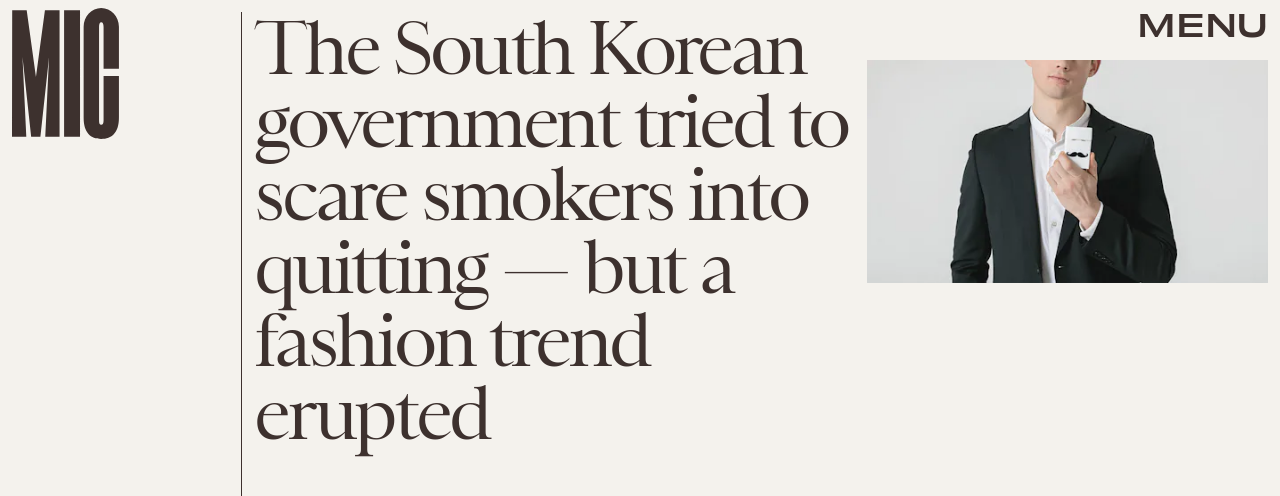

--- FILE ---
content_type: text/html; charset=utf-8
request_url: https://www.mic.com/articles/188454/the-south-korean-government-tried-to-scare-smokers-into-quitting-but-a-fashion-trend-erupted
body_size: 30733
content:
<!doctype html><html lang="en"><head><meta charset="utf-8"/><meta name="viewport" content="width=device-width,initial-scale=1"/><title>The South Korean government tried to scare smokers into quitting — but a fashion trend erupted</title><link rel="preconnect" href="https://cdn2.bustle.com" crossorigin/><link rel="preconnect" href="https://cdn2c.bustle.com" crossorigin/><link rel="preconnect" href="https://imgix.bustle.com"/><link rel="preconnect" href="https://securepubads.g.doubleclick.net"/><style data-href="https://cdn2.bustle.com/2026/mic/main-e8c54b5c4c.css">.V8B{position:relative}.CAk{width:100%;height:100%;border:none;background:none;position:absolute;top:0;right:0;pointer-events:none}.CAk:focus{outline:none}.zwx{position:fixed;inset:0 0 100%;opacity:0;transition:opacity .25s,bottom 0s ease .25s;pointer-events:none}.ecP:checked~.zwx{transition:opacity .25s,bottom 0s;opacity:.7;bottom:0;pointer-events:all}.s4D{align-items:center;display:flex;justify-content:center;margin:0 auto;position:relative;text-align:center;z-index:10000}body>.s4D{inset:0;height:100%;margin:auto;position:fixed}.SBH{transform:rotate(4deg)}.Bha{background:var(--primaryColor);padding:.5rem 0 1rem}.Bha span{display:inline;font-family:var(--fontFamilyHeadingSansSerif);font-size:2.5rem}@media(min-width:1025px){.Bha span{font-size:5rem}}@keyframes vWL{0%{opacity:1}50%{opacity:0}to{opacity:1}}.zsz{display:inline-block;animation:s6B 20s infinite linear}.Zj1{display:inline;text-transform:uppercase;white-space:nowrap}.bYa{animation:s6B 20s infinite linear}@keyframes s6B{0%{transform:translate(0)}to{transform:translate(-50%)}}.qUu{position:absolute;top:0;left:0;right:0;height:0;pointer-events:none;z-index:var(--zIndexNav)}.pGs{position:fixed}.zUh{position:relative;width:100%;height:0;display:flex;align-items:flex-start;justify-content:space-between;padding:.5rem .75rem}.zYo{transition:width var(--transitionHover);width:60px}.IgQ .zYo{width:50px}.m4L .O3D{opacity:0;transition:opacity var(--transitionHover)}.O3D{position:relative;display:block;width:100%;padding-top:122.5%;pointer-events:auto;z-index:var(--zIndexContent)}.Pok{position:absolute;top:0;height:100%;width:100%;fill:var(--metaColor);pointer-events:none}.xxh{transition:fill var(--transitionHover)}.gQC{position:relative;color:var(--metaColor);font-family:var(--fontFamilyHeadingSansSerif);font-size:1.5rem;font-weight:var(--fontWeightBold);line-height:1;letter-spacing:-.012em;text-transform:uppercase;height:45px;cursor:pointer;pointer-events:auto;z-index:1}.gQC button{height:45px;inset:0;margin:auto;position:absolute;transition:color var(--transitionHover);width:45px;z-index:-1}.RdF{cursor:pointer;height:var(--headerHeight);padding:15px;display:flex;align-items:center;margin-right:-1rem;position:relative}.IgQ{pointer-events:auto}.IgQ .O3D{opacity:.9}.IgQ .Pok{fill:var(--slot5)}.IgQ .gQC{color:var(--slot5)}@media(min-width:768px){.gQC{font-size:1.875rem}.zYo,.IgQ .zYo{width:107px}}.VH1{display:flex}.y9v{flex-shrink:0}.icx{display:block;width:100%;height:100%;-webkit-mask:center / auto 20px no-repeat;mask:center / auto 20px no-repeat;background:currentColor}.kz3{-webkit-mask-image:url(https://cdn2.bustle.com/2026/mic/copyLink-51bed30e9b.svg);mask-image:url(https://cdn2.bustle.com/2026/mic/copyLink-51bed30e9b.svg)}.Q6Y{-webkit-mask-image:url(https://cdn2.bustle.com/2026/mic/facebook-89d60ac2c5.svg);mask-image:url(https://cdn2.bustle.com/2026/mic/facebook-89d60ac2c5.svg);-webkit-mask-size:auto 23px;mask-size:auto 23px}.g9F{-webkit-mask-image:url(https://cdn2.bustle.com/2026/mic/instagram-2d17a57549.svg);mask-image:url(https://cdn2.bustle.com/2026/mic/instagram-2d17a57549.svg)}.ORU{-webkit-mask-image:url(https://cdn2.bustle.com/2026/mic/mailto-2d8df46b91.svg);mask-image:url(https://cdn2.bustle.com/2026/mic/mailto-2d8df46b91.svg);-webkit-mask-size:auto 16px;mask-size:auto 16px}.e4D{-webkit-mask-image:url(https://cdn2.bustle.com/2026/mic/pinterest-0a16323764.svg);mask-image:url(https://cdn2.bustle.com/2026/mic/pinterest-0a16323764.svg)}.E-s{-webkit-mask-image:url(https://cdn2.bustle.com/2026/mic/snapchat-b047dd44ba.svg);mask-image:url(https://cdn2.bustle.com/2026/mic/snapchat-b047dd44ba.svg)}.xr8{-webkit-mask-image:url(https://cdn2.bustle.com/2026/mic/globe-18d84c6cec.svg);mask-image:url(https://cdn2.bustle.com/2026/mic/globe-18d84c6cec.svg)}.coW{-webkit-mask-image:url(https://cdn2.bustle.com/2026/mic/youtube-79c586d928.svg);mask-image:url(https://cdn2.bustle.com/2026/mic/youtube-79c586d928.svg)}.b18{-webkit-mask-image:url(https://cdn2.bustle.com/2026/mic/x-ca75d0a04e.svg);mask-image:url(https://cdn2.bustle.com/2026/mic/x-ca75d0a04e.svg)}.Ag6{color:#402d23;width:100%;margin:0 auto 40px;padding:0 var(--pageGutter);position:relative}.Ag6:before{bottom:.5rem;content:"";display:block;height:30px;width:30px;margin:auto 0;background:currentColor;-webkit-mask-image:url(https://cdn2.bustle.com/2026/mic/search-19aaf10bb2.svg);mask-image:url(https://cdn2.bustle.com/2026/mic/search-19aaf10bb2.svg);-webkit-mask-position:center;mask-position:center;-webkit-mask-repeat:no-repeat;mask-repeat:no-repeat;-webkit-mask-size:100%;mask-size:100%;pointer-events:none;position:absolute;right:var(--pageGutter)}.KY9{font-family:var(--fontFamilyBody);font-size:.9375rem;margin:auto}.lix{background:transparent;border:none;border-bottom:1px solid;color:currentColor;display:block;font-family:var(--fontFamilyHeadingSerif);font-size:2.5rem;line-height:1;letter-spacing:-.055em;text-transform:capitalize;margin:auto;padding:0 40px .5rem 0;width:100%;appearance:none}.lix::placeholder{color:currentColor;opacity:.5}.Ui6.Ag6{height:100%;width:calc(100% - 90px);max-width:var(--maxContainerWidth);padding:0 var(--pageGutter);margin:0 0 0 auto;border:none;display:flex;align-items:flex-end}.Ui6:before{left:var(--pageGutter);bottom:.5rem}.Ui6 .lix{font-size:1.5rem;width:100%;padding:0 0 .5rem 2.5rem;margin:0}.lix::-ms-clear,.lix::-ms-reveal{display:none;width:0;height:0}.lix::-webkit-search-decoration,.lix::-webkit-search-cancel-button,.lix::-webkit-search-results-button,.lix::-webkit-search-results-decoration{display:none}.lix:focus{outline:none}@media(min-width:768px){.Ag6{margin-bottom:60px}.KY9{font-size:1rem}.lix{font-size:3.125rem;padding-top:.75rem}.Ui6.Ag6{width:calc(100% - 239px)}.Ui6 .lix{font-size:1.75rem;padding-bottom:.4rem}}@media(min-width:1025px){.Ag6{margin-bottom:80px;padding-left:var(--logoMarginWidth)}.lix{font-size:5rem;padding-top:1.25rem}.KY9{font-size:1.25rem}.Ui6.Ag6{width:400px}}.Jqo{position:relative;z-index:var(--zIndexNav)}.zaM{-webkit-overflow-scrolling:touch;position:fixed;inset:-200% 0 0;overflow:hidden;transform:translate3d(0,-120%,0);transition:transform .5s,top 0s linear .8s;color:var(--slot5)}.zaM:before{background:#fff;content:"";position:absolute;inset:0 0 50%}.K8W{height:100%;overflow:scroll;position:relative;width:100%}.n7w{display:none}.wJ6:checked~.zaM{transform:translateZ(0);transition:transform .5s,top 0s;top:0}.YxB{display:grid;grid-template-rows:repeat(3,auto);grid-template-columns:auto 1fr}.hbV{grid-row:1;grid-column:1 / -1;margin-bottom:var(--pageGutter);transform:translateY(-100%);transition:transform .5s,opacity .25s;z-index:var(--zIndexContent)}.wYL:checked~.zaM .hbV{transform:translateY(0);opacity:1}.wYL:checked~.zaM .nyh,.wYL:checked~.zaM .BRg{opacity:0;pointer-events:none}.wYL:checked~.zaM .gpr{transition:opacity .5s;pointer-events:all;opacity:1}.wJ6:checked~.zaM .xkd,.wJ6:checked~.zaM .fNG,.wJ6:checked~.zaM i{display:block}.izh{grid-row:1;grid-column:1;width:75px;margin:var(--pageGutter)}.xkd{position:relative;display:block;width:100%;padding-top:122.5%}.xkd svg{position:absolute;top:0;height:100%;width:100%;fill:var(--slot5)}.KjX,.gpr{grid-row:1;grid-column:2;justify-self:end;display:flex}.wVE,.gpr{position:relative;height:54px;width:54px;display:flex;justify-content:center;align-items:center;cursor:pointer}.wVE{pointer-events:auto;z-index:1}.BRg{color:var(--slot5)}.gpr{pointer-events:none;opacity:0;z-index:var(--zIndexContent)}.nyh:after{content:"";width:30px;height:30px;background-image:url(https://cdn2.bustle.com/2026/mic/search-19aaf10bb2.svg);background-position:center;background-repeat:no-repeat;background-size:100%}.BRg:after,.BRg:before,.gpr:after,.gpr:before{content:"";position:absolute;width:2px;height:40px;background:currentColor}.BRg:before,.gpr:before{transform:rotate(45deg)}.BRg:after,.gpr:after{transform:rotate(-45deg)}.Q-u{grid-row:4;grid-column:1;align-self:end;justify-self:flex-start;margin:0 0 2rem var(--pageGutter)}.Q-u a{height:30px;width:30px;margin-right:var(--pageGutter);border:1px solid var(--slot5);border-radius:50%}.Q-u i{display:none;background:var(--slot5);transform:scale(.75)}.iX3{grid-row:2;grid-column:1 / -1;display:flex;flex-wrap:wrap;row-gap:.5rem;padding:var(--pageGutter)}.f0q,.urt{font-family:var(--fontFamilyBody);font-size:.625rem;line-height:1;text-transform:uppercase;color:var(--slot5)}.urt{width:75%;padding-right:33%}.f0q{width:25%;padding-right:var(--pageGutter)}.EN6{grid-row:3;grid-column:1 / -1;display:flex;justify-content:space-between;padding:1rem var(--pageGutter) 1.25rem}.fNG{background-image:url(https://cdn2.bustle.com/2026/mic/bdg_logo-6dba629bc7.svg);background-position:center;background-repeat:no-repeat;background-size:contain;margin:0;height:32px;width:72px;flex:none}.jhc{display:inline-block;padding:0;text-align:left;white-space:nowrap;background:none;cursor:pointer}.eAo{position:relative}.fdE{display:block;font-family:var(--fontFamilyHeadingSerif);font-size:3.75rem;line-height:.9;letter-spacing:-.055rem;margin-top:-1.1rem;position:relative;padding:1rem var(--pageGutter) 2rem;z-index:1}.fdE:before{content:"";position:absolute;inset:0 -20%;background:inherit;z-index:-1}.fdE:focus,.hkL:focus{outline:none}.eAo .fdE{color:#000;background:#7ce2a5}.eAo .fdE:nth-child(2){color:#000;background:#f9ce60}.eAo .fdE:nth-child(3){color:#019aac;background:#d1d3bd}.eAo .fdE:nth-child(4){color:#d2b5eb;background:#da5a3d}.eAo .fdE:nth-child(odd){transform:rotate(-2.2deg);text-align:right;transform-origin:top right}.eAo .fdE:nth-child(2n){transform:rotate(2.2deg);transform-origin:top left}@media(min-width:768px){.eAo{margin-top:2rem}.YxB{grid-template-rows:1fr repeat(2,auto)}.izh{grid-row:1 / -1;width:214px}.Q-u{align-self:start;justify-self:start;margin:var(--pageGutter)}.iX3,.EN6{grid-column:2}.f0q{font-size:1rem}.urt{font-size:.75rem}.fdE{font-size:6.25rem;padding:var(--pageGutter) 1.75rem calc(4.5vw + 30px);margin-bottom:calc(-5.5vw - 30px)}.eAo .fdE:last-child{padding-bottom:5vw}}@media(min-width:1025px){.eAo{margin-top:0}.YxB{grid-template-columns:auto 1fr 400px;grid-template-rows:auto 1fr;margin-bottom:-6.25rem}.izh{width:200px}.iX3{grid-row:1;grid-column:2;padding:2rem var(--pageGutter) 1.5rem}.f0q{width:auto;font-size:.75rem;padding-right:2.5rem}.EN6{grid-row:1;grid-column:3;padding-bottom:unset;width:60%}.urt{width:auto;padding:.5rem 0 0 var(--pageGutter);font-size:.6875rem}.KjX,.gpr{grid-column:3;margin:var(--pageGutter) var(--pageGutter) 0 0}.Q-u{grid-column:2;grid-row:2;margin-top:0}.fdE{font-size:7.5rem}.fdE,.fdE:hover{transition:transform .15s}.eAo .fdE:nth-child(odd):hover{transform:rotate(-2.2deg) translateY(-30px)}.eAo .fdE:nth-child(2n):hover{transform:rotate(2.2deg) translateY(-30px)}.wYL:checked~.zaM .hbV{transform:translateY(100%)}}@font-face{font-family:Balto;font-display:swap;src:url(https://cdn2c.bustle.com/2026/mic/baltoweb-book20210630-13-dglu7m-a5fc97cc50.woff2) format("woff2")}@font-face{font-family:Balto;font-display:swap;font-style:italic;src:url(https://cdn2c.bustle.com/2026/mic/baltoweb-bookitalic20210630-13-s02k18-a1156fde14.woff2) format("woff2")}@font-face{font-family:Balto;font-weight:700;font-display:swap;src:url(https://cdn2c.bustle.com/2026/mic/baltoweb-medium20210630-13-ecwey3-f06bb3c91a.woff2) format("woff2")}@font-face{font-family:Balto;font-weight:700;font-display:swap;font-style:italic;src:url(https://cdn2c.bustle.com/2026/mic/baltoweb-mediumitalic20210630-13-l2uguq-3bcf361111.woff2) format("woff2")}@font-face{font-family:Obviously;font-display:swap;src:url(https://cdn2c.bustle.com/2026/mic/Obviously-Wide-4d3691d8d6.woff2) format("woff2")}@font-face{font-family:Obviously;font-weight:700;font-display:swap;src:url(https://cdn2c.bustle.com/2026/mic/Obviously-Wide_Medium-385aec84b6.woff2) format("woff2")}@font-face{font-family:Sainte Colombe;font-display:swap;font-weight:700;src:url(https://cdn2c.bustle.com/2026/mic/saintecolombeweb-regular-581c593938.woff2) format("woff2")}@font-face{font-family:Sainte Colombe;font-style:italic;font-weight:700;font-display:swap;src:url(https://cdn2c.bustle.com/2026/mic/saintecolombeweb-italic-ac61147c4c.woff2) format("woff2")}::selection{background:var(--slot4);color:var(--slot3)}*,*:before,*:after{box-sizing:inherit}html{box-sizing:border-box;font-size:var(--fontSizeRoot);line-height:var(--lineHeightStandard);-webkit-text-size-adjust:100%;text-size-adjust:100%;-webkit-tap-highlight-color:rgba(0,0,0,0)}body{background:var(--slot2);color:var(--slot1);font-family:var(--fontFamilyBody);margin:0;overflow-y:scroll;-webkit-font-smoothing:antialiased;-moz-osx-font-smoothing:grayscale}a{color:var(--slot1);background:transparent;cursor:pointer;text-decoration:none;word-wrap:break-word}h1,h2,h3,h4{font-family:var(--fontFamilyBody);margin:2rem 0 1rem;text-rendering:optimizeLegibility;line-height:1.2}p,blockquote{margin:32px 0}button{border:none}cite{font-style:normal}img{max-width:100%;border:0;backface-visibility:hidden;transform:translateZ(0)}iframe{border:0}::placeholder{color:#ccc}.UdU{display:flex}.UdU>div:before,.hzA.UdU:before{display:block;width:100%;height:var(--minAdSpacing);position:absolute;top:0;color:var(--slot1);content:"ADVERTISEMENT";font-family:var(--fontFamilyBody);font-size:.65rem;letter-spacing:.2em;line-height:var(--minAdSpacing);opacity:.6;word-break:normal;text-align:center}.UdU>div{margin:auto;padding:var(--minAdSpacing) 0}.hzA.UdU{background-color:var(--adBackgroundColor);padding:var(--minAdSpacing) 0}.hzA.UdU>div{padding:0}.hzA.UdU>div:before{content:none}.vmZ{min-width:1px;min-height:1px}.EdX{display:block;width:100%;height:100%;transition:opacity .3s}.ap2{position:relative;width:100%}.ap2 .EdX{position:absolute;top:0;left:0;width:100%}.dSy{object-fit:cover;position:absolute;top:0;left:0}.vB9{background:#e1e1e140}.vB9 .EdX{opacity:0}.EdX video::-webkit-media-controls-enclosure{display:none}.zzk{min-width:1px;min-height:1px;overflow-x:hidden;position:relative;text-align:center;z-index:0}.APH{overflow-y:hidden}.pCo,.pCo>div,.pCo>div>div{width:100%;margin:auto;max-width:100vw;text-align:center;overflow:visible;z-index:300}.pCo{min-height:var(--minAdHeight)}.pCo>div{position:sticky;top:var(--headerHeightStickyScrollableAd)}@media screen and (max-width:1024px){.k_e{grid-row-end:auto!important}}.stickyScrollableRailAd>div{position:sticky;top:var(--headerHeightStickyScrollableAd);margin-top:0!important;padding-bottom:var(--minAdSpacing)}.Ldt{min-height:var(--minAdHeightStickyScrollable)}.Ldt>div{margin-top:0!important}.GQx [id^=google_ads_iframe]{height:0}.JUn,.LWq,.HuM{height:1px}.HuM>div{overflow:hidden}#oopAdWrapperParent:not(:empty){background-color:var(--adBackgroundColor);min-height:var(--minAdHeightVideo);margin-bottom:var(--minAdSpacing)!important;z-index:var(--zIndexOverlay)}#oopAdWrapper:not(:empty),#oopAdWrapper:empty+div{background-color:var(--adBackgroundColor);z-index:var(--zIndexOverlay)}#oopAdWrapper>div>div{margin:0 auto}.buT,.TX9{background:none;border:none;margin:0;width:32px;height:32px;position:absolute;bottom:3px;cursor:pointer;background-repeat:no-repeat;background-position:center}.buT{left:40px;background-image:url(https://cdn2.bustle.com/2026/mic/pause-bd49d74afd.svg)}.Am5{background-image:url(https://cdn2.bustle.com/2026/mic/play-3e2dff83eb.svg)}.TX9{left:6px;background-image:url(https://cdn2.bustle.com/2026/mic/unmute-9a8cd4cbb8.svg)}.D5o{background-image:url(https://cdn2.bustle.com/2026/mic/mute-ea100a50bf.svg)}.ne7{align-items:center;background:var(--slot3);color:var(--slot5);display:flex;flex-direction:column;height:100vh;justify-content:center;overflow:hidden;padding:0 var(--pageGutter)}.zQW{color:var(--slot4);font-family:var(--fontFamilyHeadingSerif);font-size:4.5rem;height:200%;letter-spacing:-.065em;line-height:1;text-align:center;text-transform:uppercase;transform:rotate(-19deg);width:200%}.A6T{align-items:center;background:var(--slot2);display:flex;flex-direction:column;left:var(--pageGutter);margin:auto;max-width:500px;padding:var(--pageGutter);position:absolute;right:var(--pageGutter);z-index:var(--zIndexContent)}.egB{font-family:var(--fontFamilyHeadingSansSerif);font-size:1.5rem;letter-spacing:-.06em;line-height:1.1;margin:1rem 0 2rem;text-align:center}.jtK{border:2px solid;color:var(--slot5);display:block;position:relative;background:var(--slot2);font-family:var(--fontFamilyHeadingSansSerif);font-size:.875rem;line-height:.9;letter-spacing:-.06em;text-transform:uppercase;text-align:left;padding:1rem 5rem 1rem var(--pageGutter)}.jtK:after{background:var(--slot5);bottom:0;content:"";height:15px;margin:auto;-webkit-mask-image:url(https://cdn2.bustle.com/2026/mic/arrowhead_mobile-3e49e101c0.svg);mask-image:url(https://cdn2.bustle.com/2026/mic/arrowhead_mobile-3e49e101c0.svg);-webkit-mask-size:100%;mask-size:100%;right:0;position:absolute;top:0;transform:rotate(90deg);width:30px}.jtK:before{background:var(--slot5);bottom:0;content:"";height:2px;margin:auto;right:10px;position:absolute;top:0;width:45px}@media(min-width:768px){.zQW{font-size:6rem;width:150%}.A6T{padding:2rem}.egB{font-size:2rem}}@media(min-width:1025px){.zQW{font-size:7.5rem}.A6T{max-width:900px;padding:2rem 4rem}.egB{font-size:2.5rem}}.he5{position:relative;width:1px;height:1px;margin-top:-1px;min-height:1px}.hwi{top:50vh}.h4R{top:-50vh}.h5Q{height:1px;margin:0 auto;max-width:var(--maxContainerWidth);width:calc(100% - var(--pageGutter) - var(--pageGutter))}:root{--primaryColor: var(--slot4);--textColor: var(--slot1);--metaColor: var(--slot5);--navColor: var(--slot5);--imageBackgroundColor: rgba(225, 225, 225, .25);--adBackgroundColor: rgba(225, 225, 225, .25);--headerHeight: 70px;--pageGutter: .75rem;--bodyGutter: .75rem;--verticalCardSpacing: 3rem;--maxContainerWidth: 1440px;--maxBodyWidth: 940px;--maxFeatureBodyWidth: 824px;--maxFeatureContentWidth: 1252px;--viewportHeight: 100vh;--cardMinHeight: 500px;--cardMaxHeight: 800px;--minAdSpacing: 2rem;--minAdHeight: calc(var(--minAdSpacing) * 2 + 250px);--minAdHeightStickyScrollable: calc(var(--minAdSpacing) * 2 + 400px);--minAdHeightVideo: 188px;--headerHeightStickyScrollableAd: var(--minAdSpacing);--mobiledocSpacing: 1.5rem;--mobiledocIndent: 1.5rem;--cardAuthorSpacing: .5rem;--logoMarginWidth: 130px;--controlSpacing: 4rem;--fontFamilyHeadingSerif: "Sainte Colombe", serif;--fontFamilyHeadingSansSerif: "Obviously", sans-serif;--fontFamilyBody: "Balto", Arial, sans-serif;--fontSizeRoot: 16px;--lineHeightStandard: 1.3;--fontWeightLight: 300;--fontWeightRegular: 400;--fontWeightBold: 700;--transitionHover: .2s;--easeOutQuart: cubic-bezier(.25, .46, .45, .94);--zIndexNeg: -1;--zIndexBackground: 0;--zIndexContent: 100;--zIndexOverContent: 200;--zIndexFloatAd: 300;--zIndexPopUp: 400;--zIndexFloating: 500;--zIndexNav: 600;--zIndexOverlay: 700}@media(min-width:768px){:root{--minAdSpacing: 2.5rem;--bodyGutter: 5rem;--cardMinHeight: 600px}}@media(min-width:1025px){:root{--verticalCardSpacing: 4.5rem}}
</style><style data-href="https://cdn2.bustle.com/2026/mic/commons-1-0931df722e.css">.sWr{height:100%;width:100%;position:relative}.jWY{height:100vh;background-color:var(--cardBackgroundColor);overflow:hidden}.asF{height:100%;max-height:none;background-color:var(--cardBackgroundColor);overflow:hidden}.btA{background:var(--slot8);overflow:hidden}.iGR{height:auto;min-height:0;overflow:hidden}.M7K{position:absolute;bottom:var(--cardAuthorSpacing);left:var(--pageGutter);color:var(--navColor);font-size:.6875rem;letter-spacing:.02em;max-width:80%}.L7S{opacity:0}.TGq{opacity:0;will-change:transform;animation:aBP .2s var(--easeOutQuart) .1s forwards}@keyframes aBP{0%{opacity:0}to{opacity:1}}@media(min-width:768px){.iGR{min-height:0}}.JOT{min-height:1rem;font-family:var(--fontFamilyBody);font-size:.625rem;line-height:1.2;letter-spacing:.02em;color:var(--slot1)}.KS5{display:flex;flex-direction:column;align-items:flex-start;margin:auto}.Izs,.cWT,.c3b{margin:0 0 .25rem;white-space:nowrap}.KS5 .PWd{margin:auto 0}.Fsv .KS5{flex-direction:row;align-items:center}.Fsv .Izs,.Fsv .cWT,.Fsv .c3b{margin:0 .5rem 0 0}@media(min-width:768px){.Fsv .KS5{flex-direction:column;align-items:flex-end}.Fsv .Izs,.Fsv .cWT,.Fsv .c3b{margin:0 0 .5rem}}@media(min-width:1025px){.eFu .KS5{flex-direction:column;align-items:flex-start}.eFu .Izs,.eFu .cWT,.eFu .c3b{margin:0 auto .5rem 0}}.cCV{padding:0}.Rfb{min-width:1px;min-height:1px;position:relative}.kOK{display:block;width:100%;height:100%;transition:opacity .4s;object-fit:cover}.sMW{position:relative;width:100%}.U-k{position:absolute;top:0;left:0;width:100%}.NUO{background:var(--imageBackgroundColor, rgba(225, 225, 225, .25))}.M_P{cursor:pointer;width:48px;height:48px;pointer-events:all}.M_P:after{display:block;content:" ";margin:auto}.KAj{filter:brightness(.85)}.pxF{position:relative;min-width:1px;min-height:1px}.N4z{display:block;transition:opacity .2s linear;width:100%;height:100%}.j-j{background:var(--imageBackgroundColor, rgba(225, 225, 225, .25))}.j-j .N4z{opacity:0}.N4z::-webkit-media-controls-enclosure{display:none}.mvL .N4z{position:absolute;top:0;left:0}.JHj{align-self:end;justify-self:end;z-index:var(--zIndexContent)}.LJm{display:flex;width:54px;height:54px;border:2px solid;border-radius:50%}.LJm:after{width:24px;height:24px;-webkit-mask-image:url(https://cdn2.bustle.com/2026/mic/audio-58f66c2fdf.svg);mask-image:url(https://cdn2.bustle.com/2026/mic/audio-58f66c2fdf.svg);background:currentColor}.nKF:after{-webkit-mask-image:url(https://cdn2.bustle.com/2026/mic/muted-931464476f.svg);mask-image:url(https://cdn2.bustle.com/2026/mic/muted-931464476f.svg)}.B0j:after{content:"";position:absolute;inset:0;background:url(https://cdn2.bustle.com/2026/mic/halftone_texture-492009aa04.png);mix-blend-mode:soft-light}.gsz{height:var(--viewportHeight);min-height:var(--cardMinHeight);max-height:var(--cardMaxHeight);margin:0 auto;position:relative}.gsz .aVX{margin:0}.oL7{height:100%;width:100%}.r87{font-family:var(--fontFamilyHeadingSerif);font-size:.875rem;line-height:1.2;letter-spacing:-.02em}.r87 p{margin:0 0 1rem}.Vms{display:block;font-family:var(--fontFamilyBody);font-size:.5rem;line-height:1.2;letter-spacing:.02em}.Vms a,.r87 a{color:inherit;text-decoration:underline}.mFJ{display:none}.boW{position:absolute;height:var(--headerHeight);padding:.5rem 0;left:100px;display:flex;flex-direction:column;justify-content:flex-end;z-index:var(--zIndexOverContent)}.Mt9{color:inherit}.F8T{font-family:var(--fontFamilyBody);font-size:.625rem;line-height:1}@media(min-width:768px){.boW{height:147px;left:140px}.r87{font-size:1rem}}@media(min-width:1025px){.Vms{font-size:.6875rem}.boW{height:unset;top:147px;left:0;padding-left:.75rem}}.JD9{width:100%;height:100%;background:var(--slot8);color:var(--slot11)}.Ak6{display:grid;grid-template-rows:minmax(20vh,30vh) auto 1fr;grid-template-columns:1fr;width:100%;max-width:var(--maxContainerWidth);padding:108px var(--pageGutter) 2rem}.rf3.Ak6{height:100%;padding-bottom:var(--controlSpacing)}.daF,.j29{grid-row:1;grid-column:1}.daF{overflow:hidden;position:relative}.geM{object-fit:cover}.j29{text-align:right;margin:.25rem;align-self:end;z-index:var(--zIndexContent)}.R1N{grid-row:2;grid-column:1;margin:.75rem 0 1rem}.cS4{font-family:var(--fontFamilyHeadingSansSerif);font-size:inherit;font-weight:var(--fontWeightRegular);line-height:1;letter-spacing:-.06em;text-transform:uppercase}.cS4 em{font-family:var(--fontFamilyHeadingSerif);font-style:normal}.uRt{color:var(--slot10);grid-row:3;grid-column:1}._9y{font-size:1.25rem}.ROm{font-size:1.5rem}.rRO{font-size:1.875rem}.LjQ{font-size:2.375rem}.ZaC{font-size:3rem}@media(min-width:768px){.Ak6{grid-template-rows:minmax(30vh,44vh) auto 1fr;padding-top:160px}.uRt{max-width:80%}._9y{font-size:1.25rem}.ROm{font-size:1.625rem}.rRO{font-size:2.125rem}.LjQ{font-size:2.5rem}.ZaC{font-size:3.125rem}}@media(min-width:1025px){.Ak6{grid-template-rows:150px 1fr repeat(2,auto) 2fr;grid-template-columns:345px 1fr;grid-column-gap:var(--pageGutter);padding:var(--pageGutter)}.daF,.j29{grid-column:2;grid-row:1 / -1}.R1N{grid-row:3;grid-column:1}.uRt{grid-row:4;grid-column:1;max-width:unset}.tN4{font-size:1.25rem}.wfd{font-size:1.75rem}.it9{font-size:2.25rem}.PIy{font-size:2.75rem}.Pzd{font-size:3.25rem}}.SIZ{height:var(--viewportHeight);min-height:var(--cardMinHeight);max-height:var(--cardMaxHeight);width:100%;position:relative;overflow:hidden}.SIZ p,.SIZ h2{margin:0}.SIZ a{color:inherit;text-decoration:underline}.DwG{height:100%;width:100%}.LSz{object-fit:cover}.qeY{display:block;font-family:var(--fontFamilyBody);font-size:.5rem;line-height:1.2;letter-spacing:.02em}.YV5{display:none}.hZ6{position:absolute;height:var(--headerHeight);padding:.5rem 0;left:100px;display:flex;flex-direction:column;justify-content:flex-end;z-index:var(--zIndexOverContent)}.l-g{color:inherit}.Eo9{font-family:var(--fontFamilyBody);font-size:.625rem;line-height:1}@media(min-width:768px){.hZ6{height:147px;left:140px}}@media(min-width:1025px){.qeY{font-size:.6875rem}.hZ6{height:unset;top:147px;left:0;padding-left:.75rem}}.ZER{width:100%;height:100%;background:var(--slot8);color:var(--slot11)}.Rtq{display:grid;grid-template-rows:1fr repeat(3,auto);grid-template-columns:repeat(4,1fr);max-width:var(--maxContainerWidth);margin:0 auto;padding:120px var(--pageGutter) var(--pageGutter)}._dN.Rtq{height:100%;padding-bottom:var(--controlSpacing)}.VlA{grid-row:4;grid-column:2 / -1}.LOd{grid-row:3;grid-column:2 / -1;justify-self:end;text-align:right;margin-bottom:.25rem}.CrK{grid-row:1 / 4;grid-column:1 / 3;margin-bottom:-2rem;position:relative}.Qzz{height:100%;width:100%}.DfU{object-fit:contain;object-position:center bottom}.DoW{grid-row:1;grid-column:1 / -1;line-height:1.05;margin-bottom:1rem}.HqG p{font-family:var(--fontFamilyHeadingSerif);letter-spacing:-.08em}.HqG h2{font-family:var(--fontFamilyHeadingSansSerif);font-size:180%;letter-spacing:-.065em;text-transform:uppercase;line-height:1}.HqG *+*{padding-top:.75rem}.ucj{font-size:1.5rem}.b5p{font-size:2rem}.Mq9{font-size:2.5rem}.PVO{font-size:3.125rem}.k4z{font-size:3.75rem}@media(min-width:768px){.Rtq{grid-template-columns:repeat(2,18%) repeat(2,1fr);padding-top:180px}.CrK{margin-bottom:-5rem}.HqG h2{font-size:250%}.ucj{font-size:1.75rem}.b5p{font-size:2.25rem}.Mq9{font-size:3.125rem}.PVO{font-size:4rem}.k4z{font-size:5rem}}@media(min-width:1025px){.Rtq{grid-template-rows:70px 1fr repeat(2,auto);grid-template-columns:calc(var(--logoMarginWidth) + 100px) repeat(2,1fr);padding-top:var(--pageGutter);grid-column-gap:var(--pageGutter)}.VlA{grid-row:4;grid-column:3}.LOd{grid-row:3;grid-column:3}.DoW{grid-row:2;grid-column:3}.HqG h2{font-size:200%}.HqG *+*{padding-top:1.25rem}.CrK{grid-row:1 / -1;grid-column:2;justify-self:center;width:30vw;max-width:460px;margin-bottom:unset}.DfU{object-position:center}.nh5{display:block;grid-row:1 / -1;grid-column:1;width:1px;height:100%;background:currentColor;justify-self:end}._XD{font-size:1.875rem}.wvk{font-size:2.5rem}.pi9{font-size:3.75rem}.lTt{font-size:5rem}.C9h{font-size:6.25rem}}@media(min-width:1440px){.Rtq{grid-template-rows:120px 1fr repeat(2,auto)}}.Hof{position:absolute;top:0;left:0;width:100%;height:100%;z-index:0}.Qf5{--videoLinkUrlHeight: calc(100% - 75px) ;position:relative;margin:auto}.BQA{margin:0}.rv9,.Afu{font-family:var(--fontFamilyBody);font-size:.7rem;line-height:1;letter-spacing:.006em;z-index:var(--zIndexContent)}.rv9 a{color:inherit}.rv9 *{margin:0}.rv9 *+*{margin-top:1rem}.Afu{display:block}.H0B{display:none}.yX_{position:absolute;height:var(--headerHeight);padding:.5rem 0;left:100px;display:flex;flex-direction:column;justify-content:flex-end;z-index:var(--zIndexOverContent)}.IHX{color:inherit}.YOV{font-family:var(--fontFamilyBody);font-size:.625rem;line-height:1}.RlV>div:first-child{padding-top:150%}.RlV img{object-fit:contain;inset:0;position:absolute}@media(min-width:768px){.yX_{height:147px;left:140px}}@media(min-width:1025px){.rv9{font-size:1rem}.yX_{height:unset;top:147px;left:0;padding-left:.75rem}.RlV>div:first-child{padding-top:100%}}.MVF{display:grid;grid-template-rows:1fr auto;grid-template-columns:1fr 90px;width:100%;height:var(--viewportHeight);min-height:var(--cardMinHeight);max-height:var(--cardMaxHeight);padding:var(--headerHeight) var(--pageGutter) var(--pageGutter);background:var(--slot8);color:var(--slot10)}.xuJ.MVF{height:100%;padding-bottom:var(--controlSpacing)}.YyI,.aFL{grid-row:1;grid-column:1 / -1;position:relative}.poO,.YyI :first-child{object-fit:contain}.bxT{grid-row:2;grid-column:1;font-family:var(--fontFamilyHeadingSerif);font-size:.875rem;line-height:1.2;letter-spacing:-.065em;margin-top:1rem}.bxT a{text-decoration:underline}.bdM{grid-row:2;grid-column:2;margin-top:1rem}@media(min-width:768px){.MVF{grid-template-rows:1fr auto 80px;grid-template-columns:repeat(2,1fr);padding-top:160px}.bxT{font-size:1rem}.bdM{grid-row:3}}@media(min-width:1025px){.MVF{grid-template-rows:200px 1fr;grid-template-columns:calc(var(--logoMarginWidth) + 100px) 1fr;grid-column-gap:var(--pageGutter);padding-top:var(--pageGutter)}.bxT,.bdM{grid-row:2}.YyI,.aFL{grid-row:1 / -1;grid-column:2}.YyI{margin:0 120px}.JHP{display:block;grid-row:1 / -1;grid-column:1;width:1px;height:100%;background:currentColor;justify-self:end}}@media(min-width:1440px){.MVF{--sideMarginWidth: calc((100vw - var(--maxContainerWidth)) / 2 + var(--pageGutter));padding-left:var(--sideMarginWidth);padding-right:var(--sideMarginWidth)}}.XUu{min-width:1px;min-height:260px;position:relative}.XUu>*{margin:0 auto}.Jen{position:absolute;inset:0;display:flex;justify-content:center;align-items:center}.RK- .Jen{background:#fafafa;border:1px solid rgb(219,219,219);border-radius:4px}.W3A{color:inherit;display:block;height:3rem;width:3rem;padding:.75rem}.W3A i{display:none}.RK- .W3A{height:1.5rem;width:1.5rem}.RK- .W3A i{display:inline-block;background-color:#bebebe;transform:scale(.75)}.bwd{padding-top:56.25%;position:relative;min-height:210px}.TVx{position:absolute;top:0;left:0;width:100%;height:100%}._-W{min-height:210px}.fb_iframe_widget iframe,.fb_iframe_widget span{max-width:100%!important}.tu9{position:absolute;top:0;left:0;width:100%;height:100%}.wHQ{position:relative}.zDQ{min-width:1px;min-height:180px;margin:-10px 0}.zDQ>iframe{position:relative;left:50%;transform:translate(-50%)}.UyF{width:1px;min-width:100%!important;min-height:100%}.BCT{position:relative;min-height:500px;display:flex;align-items:center;text-align:center}.BCT:after{content:"";display:block;clear:both}.A7C{float:left;padding-bottom:210px}.yzx{position:absolute;inset:0;display:flex;justify-content:center;align-items:center}.MJ1 .yzx{background:#fafafa;border:1px solid rgb(219,219,219);border-radius:4px}.GmH{color:inherit;display:block;height:3rem;width:3rem;padding:.5rem}.GmH i{display:none}.MJ1 .GmH i{display:inline-block;background-color:#bebebe}@media(min-width:768px){.A7C{padding-bottom:160px}}.jOH{width:400px;height:558px;overflow:hidden;max-width:100%}.US1{aspect-ratio:16 / 9;position:relative}.GFB{min-height:300px}.GFB iframe{background:#fff}.P4c{display:flex;min-height:600px;min-width:325px;max-width:605px;margin:auto}.P4c>*{margin:0 auto;flex:1}.Duw{display:flex;width:100%;height:100%;justify-content:center;align-items:center}.nv3 .Duw{background:#fafafa;border:1px solid rgb(219,219,219);border-radius:4px}.nHf{color:inherit;display:block;height:3rem;width:3rem;padding:.5rem}.nv3 .nHf i{background:#bebebe}.Muh{padding-top:56.25%;position:relative}.KTw{padding-top:100%;position:relative}.L3D{position:relative;padding-top:175px}.uzt{position:relative;padding-top:380px}.z4F{position:relative;padding-top:228px}.O9g{position:relative;padding-top:56.25%}.Ygb{padding-top:100px;overflow:hidden}.Ygb .G6O{height:300px}.nk0{padding-top:calc(2 / 3 * 100%)}.r7X{padding-top:210px}.fp8{padding-top:220px}.J2L{padding-top:640px}.V8F{height:var(--viewportHeight);min-height:var(--cardMinHeight);max-height:var(--cardMaxHeight);margin:0 auto;position:relative}.V8F p,.V8F h2,.V8F h3{margin:0 0 1rem}.V8F a{color:inherit;text-decoration:underline}.lM_{height:100%;width:100%}.Efa{object-fit:cover}.fUy{display:block;font-family:var(--fontFamilyBody);font-size:.5rem;line-height:1.2;letter-spacing:.02em;z-index:var(--zIndexContent)}.NCc{position:absolute;height:var(--headerHeight);padding:.5rem 0;left:100px;display:flex;flex-direction:column;justify-content:flex-end;z-index:var(--zIndexOverContent)}.l3B{color:inherit}.Y4r{font-family:var(--fontFamilyBody);font-size:.625rem;line-height:1}@media(min-width:768px){.NCc{height:147px;left:140px}.fUy{font-size:.6875rem}}@media(min-width:1025px){.NCc{height:unset;top:147px;left:0;padding-left:.75rem}}.vgf{color:var(--slot1);font-family:var(--fontFamilyBody);padding:.5rem 0 0;line-height:.9rem}.t8s{font-size:.65rem;padding-bottom:.15rem}.lAq{font-weight:var(--fontWeightBold);font-size:.75rem}.ZWe{width:100%;height:100%;background:var(--slot10);color:var(--slot8)}.hQv{display:flex;flex-direction:column;justify-content:flex-end;padding:var(--headerHeight) var(--pageGutter) 1.25rem}._JF.hQv{height:100%;padding-bottom:var(--controlSpacing)}.Su-{position:absolute;inset:0}.bCj{position:absolute;top:0;right:0;height:var(--headerHeight);padding:.5rem .75rem;display:flex;flex-direction:column;justify-content:flex-end;text-align:right}.Kmx{font-family:var(--fontFamilyHeadingSansSerif);line-height:1.35;letter-spacing:-.065em;z-index:var(--zIndexContent)}.CPW h2,.CPW h3{font-family:inherit;font-weight:var(--fontWeightRegular);line-height:1;text-align:right;text-transform:uppercase}.CPW h2{font-size:200%}.CPW h3{font-size:140%}.z5v:before{content:"\2014  "}.nWl{font-size:.75rem}.BNR{font-size:.875rem}.l0d{font-size:1rem}.Zgj{font-size:1.25rem}.E_C{font-size:1.5rem}@media(min-width:768px){.hQv{padding-top:150px}.CPW h2{font-size:166%}.bCj{top:0;right:unset;left:128px;padding:.75rem;justify-content:flex-start}.nWl{font-size:1.5rem}.BNR{font-size:1.75rem}.l0d{font-size:1.875rem}.Zgj{font-size:2rem}.E_C{font-size:2.25rem}}@media(min-width:1025px){.Kmx{width:100%;max-width:var(--maxContainerWidth);padding:0 var(--logoMarginWidth);margin:0 auto}.CPW h2{font-size:250%}.CPW h3{font-size:160%}.f2M{font-size:1.75rem}.JQX{font-size:1.875rem}.RMQ{font-size:2rem}._Bd{font-size:2.25rem}.B19{font-size:2.5rem}}.ooy{margin-left:40%}.wxt{margin-bottom:1rem;padding-top:100%;position:relative}.EaG .wxt{padding-top:85%}.mdu{object-fit:contain;position:absolute;top:0}.yS8{column-gap:.15rem;display:flex;padding:0}.yiq{font-family:var(--fontFamilyHeadingSansSerif);font-size:1.4rem;letter-spacing:-.06em;line-height:1;margin-bottom:1.5rem;text-transform:uppercase}.EaG .yiq{margin-bottom:1rem;overflow:hidden;-webkit-line-clamp:5;display:-webkit-box;-webkit-box-orient:vertical}.O8F{font-family:var(--fontFamilyHeadingSerif);margin:0 0 .5rem}.o75{column-gap:1rem;display:flex;font-family:var(--fontFamilyHeadingSansSerif);font-size:1.5rem;letter-spacing:-.06em;margin-bottom:1.25rem}.JEe .o75{margin:1.25rem 0 .5rem}.ksY{line-height:1.35}._N2{align-self:flex-start;font-size:1.25rem;position:relative}._N2:after{background:currentColor;bottom:0;content:"";height:2px;left:-.25rem;margin:auto;position:absolute;right:-.25rem;top:0}.XM6{font-size:1rem}._N2+.ksY:before{content:"On Sale";margin-right:.25rem}.RSA{font-family:var(--fontFamilyHeadingSerif);font-size:.875rem;letter-spacing:-.02em;line-height:1.4;margin:0 0 1rem}.RSA a{border-bottom:2px solid}.LSl{display:flex;justify-content:flex-end;text-align:center}.yMn{align-items:center;align-self:flex-end;background:transparent;border:2px solid;cursor:pointer;display:flex;font-family:var(--fontFamilyHeadingSansSerif);font-size:.625rem;font-weight:var(--fontWeightBold);justify-self:flex-end;letter-spacing:-.06em;line-height:1;max-width:60%;padding:.5rem;text-align:left;text-transform:uppercase}.jMM{background:currentColor;flex:none;width:1.5rem;height:2px;margin:auto 0 auto .5rem;position:relative}.jMM:before{content:"";position:absolute;top:1px;right:8px;transform:rotate(90deg);transform-origin:bottom right;background:currentColor;-webkit-mask-image:url(https://cdn2.bustle.com/2026/mic/arrowhead_mobile-3e49e101c0.svg);mask-image:url(https://cdn2.bustle.com/2026/mic/arrowhead_mobile-3e49e101c0.svg);-webkit-mask-repeat:no-repeat;mask-repeat:no-repeat;height:9px;width:18px}@media(min-width:768px){.wgi{grid-column:1;align-self:flex-end;justify-content:start;text-align:left}.RSA{font-size:.9rem}.LSl{justify-content:flex-start}}@media(min-width:1025px){.yMn{font-size:.9rem}}.EvN{background:#ffffffe0;border:1px solid #e5e5e5;border-radius:6px;display:grid;grid-template-columns:1fr 1fr;gap:1rem;padding:1rem;width:100%;font-family:var(--fontFamilySansSerif);box-shadow:0 4px 6px -1px #00000014,0 2px 4px -2px #00000014;transition:box-shadow .2s}.BLp,.v9d{grid-column:1 / -1}.v9d{height:100%;display:flex;flex-direction:column;gap:1rem}.ZDA{font-size:1.5rem;font-weight:600;line-height:1.15;margin:0 0 .5rem}.ss_{font-size:.7rem;line-height:1.2;padding:.75rem 0 1rem}.O_Z{align-self:center;height:24px;max-width:100px;grid-column:1;margin-left:.25rem}.Txw{background:url(https://cdn2.bustle.com/2026/mic/amazon-logo-06b41cef1d.svg) left / contain no-repeat}.uxd{background:url(https://cdn2.bustle.com/2026/mic/target-logo-1c98143553.svg) left / contain no-repeat}.eJo{background:url(https://cdn2.bustle.com/2026/mic/walmart-logo-1825258248.svg) left / contain no-repeat}.ny3{padding-top:100%;position:relative;overflow:hidden}.s-G{object-fit:contain;position:absolute;top:0}.ySL{padding:0;font-size:1.5rem;font-weight:600;line-height:1;margin-right:.5rem;white-space:nowrap;text-align:right}.Jg3{align-self:end;font-size:1rem;margin-right:unset}.mOS{font-size:1.2rem;opacity:.65;position:relative;text-decoration:line-through;margin-right:.75rem}.Lvw{border:none;background-color:transparent;border-top:1px solid #e5e5e5;cursor:pointer;font-family:sans-serif;margin-top:.5rem;padding:.75rem 0 0;width:100%}.hE6{background:#131921;border-radius:6px;color:#fff;display:flex;font-size:1.1rem;font-weight:600;gap:.5rem;justify-content:center;padding:1rem;text-transform:capitalize;transition:background .2s}.lsP{background:#ffb442;position:absolute;font-weight:600;font-size:.9rem;text-transform:uppercase;letter-spacing:.02rem;padding:.2rem 0 0;top:0;right:0;border-top-right-radius:6px;width:64px;text-align:center}.lsP:after{content:"";display:block;background-color:transparent;border-left:32px solid transparent;border-right:32px solid transparent;border-top:9px solid #ffb442;border-bottom:none;position:absolute;left:0;right:0;top:100%}.zdJ{display:grid;column-gap:1rem;grid-template-columns:1fr 1fr}.O_Z,.ySL{grid-row:1}.Lvw{grid-column:1 / -1}@media(min-width:768px){.EvN{padding:1.25rem;gap:1.25rem;grid-template-columns:2fr 1fr 1fr}.EvN:not(.hXd):hover{box-shadow:0 20px 25px -5px #0000001a,0 8px 10px -6px #0000001a}.EvN:not(.hXd):hover .hE6,.hXd .Lvw:hover .hE6{background:#273344}.EvN:not(.hXd):hover .hE6:after,.hXd .Lvw:hover .hE6:after{opacity:1;transform:translate3d(4px,0,0)}.BLp{grid-column:1}.v9d{grid-column:2 / -1;gap:1.75rem}.ZDA{font-size:1.75rem;margin:1.5rem 0 0}.hE6:after{content:"";width:20px;height:20px;margin-right:-18px;opacity:0;background:url(https://cdn2.bustle.com/2026/mic/arrow-fc94c1aee2.svg);transition:transform .15s,opacity .3s}}.g0x{display:flex;justify-content:center;align-items:center;height:100%}.Lec a{color:inherit}.Ub_{object-position:bottom}.c6C{font-size:1.5rem}.cX_{font-size:1.25rem}.Iup .cX_{font-size:1rem}.kYN{color:inherit}.vfM{padding:var(--pageGutter);background:var(--slot3)}.vfM .Nc8{margin-top:0}@media(min-width:768px){.Lec{display:grid;grid-template-columns:1fr 240px;grid-template-rows:1fr auto;column-gap:.75rem}.qH2{grid-column:2;grid-row:1 / 7;margin:0}.Iup .c6C{-webkit-line-clamp:6}.vfM{padding:0 var(--logoMarginWidth)}.vfM .Lec{max-width:1024px}}@media(min-width:1025px){.Lec{grid-template-columns:1fr 1fr}.cX_{font-size:1.6rem}.Iup .cX_{font-size:1.25rem}.c6C{font-size:1.8rem}}.RXx{height:var(--viewportHeight);min-height:var(--cardMinHeight);max-height:var(--cardMaxHeight);margin:0 auto;position:relative}.RXx a{color:inherit;text-decoration:underline}.sKi p,.sKi h2{font-family:inherit;font-size:inherit;margin:0 0 1rem}.SXI{display:block;font-family:var(--fontFamilyBody);font-size:.5rem;line-height:1.2;letter-spacing:.02em}.Dgz{position:absolute;height:var(--headerHeight);padding:.5rem 0;left:100px;display:flex;flex-direction:column;justify-content:flex-end;z-index:var(--zIndexOverContent)}.Bv7{color:inherit}.gTg{font-family:var(--fontFamilyBody);font-size:.625rem;line-height:1}.l1b{display:none}@media(min-width:768px){.Dgz{height:147px;left:140px}.SXI{font-size:.6875rem}}@media(min-width:1025px){.Dgz{height:unset;top:147px;left:0;padding-left:.75rem}}.lFD{display:inline-block}.lFD a{color:inherit}.c4B{--textSize: 1.5rem}.b-6{--textSize: 1.75rem}.hdY{--textSize: 1.875rem}.h64{--textSize: 2rem}.ydI{--textSize: 2.25rem}.Mov{width:100%;height:100%;background:var(--slot8);color:var(--slot13)}.QkN{display:grid;grid-template-rows:repeat(4,auto) 1fr;grid-template-columns:repeat(4,1fr);width:100%;max-width:var(--maxContainerWidth);margin:0 auto;padding:110px var(--pageGutter) 2.5rem}.Z8A.QkN{height:100%;padding-bottom:var(--controlSpacing)}.QkN:before,.LxC:before{display:block;content:"";background:var(--slot9);-webkit-mask-image:url(https://cdn2.bustle.com/2026/mic/double_quote-0cf7a98272.svg);mask-image:url(https://cdn2.bustle.com/2026/mic/double_quote-0cf7a98272.svg);-webkit-mask-size:cover;mask-size:cover}.QkN:before{grid-row:2;grid-column:1 / 3;width:111px;height:80px;margin-bottom:.5rem}.LxC:before{width:87px;height:63px;position:absolute;right:100%;top:0;transform:rotate(180deg)}.Vz_{grid-row:2;grid-column:3 / -1;margin-bottom:.5rem}.ToH{grid-row:1;grid-column:3 / -1;justify-self:end;text-align:right;margin:0 0 2px}.Gg8{grid-row:3;grid-column:1 / -1}.vS2{font-family:var(--fontFamilyHeadingSansSerif);font-size:var(--textSize);line-height:1;letter-spacing:-.06em;text-transform:uppercase;color:var(--slot10)}.vS2 strong{font-family:var(--fontFamilyHeadingSerif);font-weight:var(--fontWeightRegular)}.vS2 :last-child{margin-bottom:.5rem}.LxC{grid-row:4;grid-column:4;justify-self:end;position:relative}.M8g{font-family:var(--fontFamilyBody);font-size:.875rem;line-height:1;text-transform:uppercase;margin:0 0 0 var(--pageGutter)}@media(min-width:768px){.c4B{--textSize: 2.75rem}.b-6{--textSize: 3rem}.hdY{--textSize: 3.25rem}.h64{--textSize: 3.75rem}.ydI{--textSize: 4rem}.QkN{grid-template-columns:repeat(3,1fr);padding-top:180px}.Vz_,.QkN:before{margin-bottom:1rem}.QkN:before{width:170px;height:123px}.LxC:before{width:114px;height:82px;position:unset}.LxC{grid-column:3;justify-self:start}.M8g{font-size:1rem;position:absolute;top:0;left:114px}}@media(min-width:1025px){.aE9{--textSize: 3rem}.WGG{--textSize: 3.5rem}.tEg{--textSize: 3.75rem}.lhK{--textSize: 4rem}.oLw{--textSize: 4.5rem}.QkN{grid-template-columns:calc(var(--logoMarginWidth) + 100px) 60px 2fr 1fr;grid-column-gap:var(--pageGutter);padding:var(--pageGutter)}.QkN:before{grid-row:1;grid-column:3;width:165px;height:120px;margin-top:var(--pageGutter);margin-bottom:3rem}.Vz_,.ToH{grid-column:3;width:calc(var(--textSize) * 3)}.Vz_{grid-row:3}.ToH{grid-row:2;justify-self:start}.Gg8{grid-row:3;grid-column:3 / -1}.vS2{margin-top:-.2em;padding-right:1rem}.CWc:before{display:block;content:"";width:calc(var(--textSize) * 3 + 1rem);height:calc(var(--textSize) * 3);float:left}.vS2 :last-child{margin-bottom:1.5rem}.LxC{grid-row:4;grid-column:4}.uIW{display:block;grid-row:1 / -1;grid-column:1;width:1px;height:100%;background:var(--slot1);justify-self:end}}@media(min-width:1440px){.aE9{--textSize: 3.5rem}.WGG{--textSize: 3.75rem}.tEg{--textSize: 4rem}.lhK{--textSize: 4.25rem}.oLw{--textSize: 4.5rem}.QkN{grid-template-columns:calc(var(--logoMarginWidth) + 100px) 100px 3fr 1fr}}
</style><style data-href="https://cdn2.bustle.com/2026/mic/commons-2-fd1c2a4a38.css">.DU8{height:var(--viewportHeight);min-height:var(--cardMinHeight);max-height:var(--cardMaxHeight);margin:0 auto;position:relative}.DU8 p{margin:0}.DU8 a{color:inherit;text-decoration:underline}.wyW{height:100%;width:100%}.IGQ{object-fit:cover}.Wvn{font-family:var(--fontFamilyBody);font-size:.875rem;line-height:1.2;letter-spacing:.02em}.cxX,.bSN{font-family:var(--fontFamilyBody);line-height:1.2;letter-spacing:.02em}.cxX{font-size:.75rem}.bSN{font-size:.5rem}.PAf{display:none}.xA5{position:absolute;height:var(--headerHeight);padding:.5rem 0;left:100px;display:flex;flex-direction:column;justify-content:flex-end;z-index:var(--zIndexOverContent)}.LZY{color:inherit}.Qgw{font-family:var(--fontFamilyBody);font-size:.625rem;line-height:1}@media(min-width:768px){.Wvn{font-size:1rem}.cxX{font-size:.875rem}.xA5{height:147px;left:140px}}@media(min-width:1025px){.bSN{font-size:.6875rem}.xA5{height:unset;top:147px;left:0;padding-left:.75rem}}.j79{width:100%;height:100%;background:var(--slot8);color:var(--slot10)}.fzO{--numeralSize: 3.75rem;display:grid;grid-template-rows:21vh repeat(2,auto) 9vh auto 1fr;grid-template-columns:1fr;padding:var(--headerHeight) var(--pageGutter) 2.5rem;width:100%;max-width:1800px;margin:0 auto}.NQD.fzO{height:100%;padding-bottom:var(--controlSpacing)}.xcl{position:relative}.FX8{grid-row:1}.JiC{grid-row:4}.FX8 .Kqx{object-position:center top}.JiC .Kqx{object-position:center bottom}.SfK{position:absolute;bottom:100%;right:0;text-align:right;margin-bottom:.25rem}.lfS{color:var(--slot11);grid-row:2;font-family:var(--fontFamilyHeadingSansSerif);line-height:1;letter-spacing:-.04em;overflow:hidden;overflow-wrap:break-word;padding:1.5rem 0 1rem}.jOg{grid-row:3;font-family:var(--fontFamilyHeadingSerif);font-size:1.125rem;line-height:1;letter-spacing:-.06em;padding-bottom:1rem}.gCX{grid-row:5;padding-top:1rem}.qra{font-size:3rem}.Jsb{font-size:3.5rem}.IdS{font-size:4rem}.mK2{font-size:4.75rem}.hqi{font-size:6rem}@media(min-width:768px){.fzO{grid-template-rows:31vh repeat(2,auto) 18vh auto 1fr;padding-top:160px}.jOg{font-size:1.25rem}.qra{font-size:5rem}.Jsb{font-size:5.75rem}.IdS{font-size:6.25rem}.mK2{font-size:7rem}.hqi{font-size:8.5rem}}@media(min-width:1025px){.fzO{grid-template-rows:1fr repeat(2,auto) 1fr auto;grid-template-columns:var(--logoMarginWidth) 16vw 1fr 24vw;padding:var(--pageGutter)}.FX8{grid-row:1 / -1;grid-column:4}.JiC{grid-row:1 / -1;grid-column:2}.FX8 .Kqx{object-position:right center}.JiC .Kqx{object-position:left center}.SfK{bottom:0;right:100%;margin:0 var(--pageGutter)}.lfS,.jOg,.gCX{grid-column:3;padding:0 var(--pageGutter)}.lfS{grid-row:2;padding-bottom:1.5rem}.jOg{grid-row:3;font-size:2.5rem}.gCX{grid-row:5}.nzx{font-size:4.5rem}.G7E{font-size:5.5rem}.yKj{font-size:8rem}.HNm{font-size:9rem}.e2Y{font-size:10rem}}@media(min-width:1440px){.nzx{font-size:5.5rem}.G7E{font-size:6.5rem}.yKj{font-size:9rem}.HNm{font-size:10.5rem}.e2Y{font-size:12rem}}.pPW{width:100%;height:100%;background:var(--slot8);color:var(--slot10)}.Ae1{color:var(--slot11);display:grid;grid-template-rows:auto 2fr repeat(3,auto) 1fr 1.5rem;grid-template-columns:220px 1fr 20px;padding:105px var(--pageGutter) 0;width:100%;max-width:var(--maxContainerWidth);margin:0 auto}.Iwh.Ae1{height:100%;grid-template-rows:auto 2fr repeat(3,auto) 1fr var(--controlSpacing)}.lvr{grid-row:1;grid-column:1;position:relative;height:220px}.EVb{position:absolute;top:100%;margin-top:.25rem}._w9,.lxw,.iyN{grid-column:1 / -2;text-align:right}._w9{grid-row:3;font-family:var(--fontFamilyHeadingSansSerif);line-height:1;padding-bottom:2rem;z-index:var(--zIndexContent)}.lxw{color:var(--slot10);grid-row:4}.iyN{grid-row:5;padding-top:1rem}.NU6{display:block;grid-row:1 / -1;grid-column:3;width:1.5px;height:80%;background:currentColor;justify-self:center;align-self:end;position:relative}.NU6:before{content:"";display:block;position:absolute;height:10px;width:20px;left:50%;transform:translate(-50%);background:currentColor;-webkit-mask-image:url(https://cdn2.bustle.com/2026/mic/arrowhead_mobile-3e49e101c0.svg);mask-image:url(https://cdn2.bustle.com/2026/mic/arrowhead_mobile-3e49e101c0.svg);-webkit-mask-size:100% 100%;mask-size:100% 100%}.Ptl{font-size:3rem}.ly-{font-size:3.75rem}.coe{font-size:5rem}.KBg{font-size:7rem}.O3Q{font-size:9rem}@media(min-width:768px){.Ae1{grid-template-columns:360px 1fr 40px;padding-top:160px}.lvr{height:360px}.NU6:before{height:20px;width:40px;-webkit-mask-image:url(https://cdn2.bustle.com/2026/mic/arrowhead_desktop-76943c820a.svg);mask-image:url(https://cdn2.bustle.com/2026/mic/arrowhead_desktop-76943c820a.svg)}.Ptl{font-size:6rem}.ly-{font-size:8rem}.coe{font-size:10rem}.KBg{font-size:12rem}.O3Q{font-size:15rem}}@media(min-width:1025px){.Ae1{grid-template-rows:3fr repeat(3,auto) 1fr 2rem;grid-template-columns:calc(var(--logoMarginWidth) + 100px) 3fr 120px 2fr 120px;padding-top:var(--pageGutter)}.Iwh.Ae1{grid-template-rows:3fr repeat(3,auto) 1fr var(--controlSpacing)}.lvr{grid-row:1 / -2;grid-column:2;height:100%}.HnE{object-fit:contain;object-position:top left}._w9{grid-row:2;grid-column:2 / -2}.lxw{grid-row:3;grid-column:4}.iyN{grid-row:4;grid-column:4}.NU6{grid-column:5;height:90%}.mhh{font-size:7.5rem}.rNV{font-size:9rem}.RSZ{font-size:12rem}.S3c{font-size:14rem}.xwV{font-size:17rem}}.APi{width:100%;height:100%;background:var(--slot8);color:var(--slot10)}.iND{display:grid;grid-template-rows:auto 1fr repeat(2,auto) 2fr;grid-template-columns:repeat(2,1fr);grid-column-gap:var(--pageGutter);padding:105px var(--pageGutter) 1.5rem;width:100%;max-width:var(--maxContainerWidth);margin:0 auto}.cUg.iND{height:100%;padding-bottom:var(--controlSpacing)}.mdr{grid-row:1;grid-column:1;position:relative}.Pbb{height:unset}.MiS{margin-top:2px}.vJt{grid-row:1;grid-column:2}.kgO,.wT0{grid-column:1 / -1;font-family:var(--fontFamilyHeadingSerif);line-height:1;text-align:right}.kgO{color:var(--slot11);grid-row:3;letter-spacing:-.06em;padding-right:.06em;overflow-wrap:break-word;-webkit-text-fill-color:transparent;-webkit-text-stroke-width:1.5px;-webkit-text-stroke-color:currentColor;z-index:var(--zIndexContent)}.wT0{grid-row:4;font-size:.875rem;letter-spacing:.006em}.zle{font-size:5rem}.gH8{font-size:6.25rem}.mAV{font-size:7.5rem}.iVM{font-size:9rem}.tcv{font-size:11.25rem}@media(min-width:768px){.iND{grid-template-columns:3fr 1fr 2fr;padding-top:180px}.vJt{grid-column:3}.kgO{-webkit-text-stroke-width:2.4px}.zle{font-size:10rem}.gH8{font-size:14rem}.mAV{font-size:18rem}.iVM{font-size:20rem}.tcv{font-size:22.5rem}}@media(min-width:1025px){.iND{grid-template-rows:1fr repeat(2,auto);grid-template-columns:calc(var(--logoMarginWidth) + 100px) repeat(3,1fr);padding:var(--pageGutter)}.mdr{grid-column:2}.vJt{grid-column:4;padding-top:3.25rem}.kgO{grid-row:1 / 3;grid-column:1 / -1;line-height:.9;align-self:end}.wT0{grid-row:3;grid-column:2 / -1}.eSf{display:block;grid-row:1 / -1;grid-column:1;width:1px;height:100%;background:var(--slot11);justify-self:end}.cu5{font-size:14.5rem}.Uf9{font-size:18rem}.ZTB{font-size:24rem}.wmt{font-size:27rem}._l0{font-size:30rem}}@media(min-width:1440px){.cu5{font-size:18rem}.Uf9{font-size:21rem}}.uZ5{--textSize: 2rem}.ii4{--textSize: 2.25rem}.wYt{--textSize: 2.5rem}.izS{--textSize: 2.75rem}.whA{--textSize: 3rem}.Tum{width:100%;height:100%;background:var(--slot8);color:var(--slot11)}.HEt{display:flex;flex-direction:column;width:100%;max-width:var(--maxContainerWidth);padding:120px var(--pageGutter) 2rem}.XKR.HEt{height:100%;padding-bottom:var(--controlSpacing)}.HeY{margin-bottom:2rem}.pwg{display:inline;font-family:var(--fontFamilyHeadingSansSerif);font-size:var(--textSize);font-weight:var(--fontWeightRegular);line-height:.95;letter-spacing:-.06em}.pwg em{font-family:var(--fontFamilyHeadingSerif);font-style:normal}.OVI{margin-top:.5rem}.FDa{width:87px;height:49px}.Ta5{line-height:1;margin-top:2px}@media(min-width:768px){.uZ5{--textSize: 5rem}.ii4{--textSize: 5.25rem}.wYt{--textSize: 5.5rem}.izS{--textSize: 5.75rem}.whA{--textSize: 6.25rem}.HEt{padding-top:150px}.HeY{margin-bottom:2.75rem}.pwg,.OVI{display:inline}.OVI{--imageSize: calc(var(--textSize) * .8);display:inline-block;position:relative;width:calc(var(--imageSize) * 16 / 9);height:var(--imageSize);margin-left:1rem;margin-top:0}.FDa{width:100%;height:100%}.Ta5{position:absolute;top:100%}.qm8{color:var(--slot10);max-width:80%}}@media(min-width:1025px){.DWQ{--textSize: 5.75rem}.iSu{--textSize: 6rem}.Rlf{--textSize: 6.25rem}.MHL{--textSize: 6.5rem}.dp2{--textSize: 7rem}.HEt{padding-top:120px}.HeY,.qm8{padding-left:calc(var(--logoMarginWidth) + 100px)}.qm8{max-width:60%}}.cUF{width:100%;height:100%;background:var(--slot8);color:var(--slot11)}.fQd{display:grid;grid-template-rows:auto 1fr repeat(2,auto);grid-template-columns:1fr 3fr;width:100%;max-width:var(--maxContainerWidth);padding:var(--headerHeight) var(--pageGutter) 2rem}.Zn3.fQd{height:100%;padding-bottom:var(--controlSpacing)}.Vo4{grid-row:1;grid-column:2;text-align:right;margin-bottom:.25rem}.hJa{grid-row:2;grid-column:2;overflow:hidden;position:relative}.y5h{object-fit:contain;object-position:top right}.Bal{grid-row:3;grid-column:1 / -1;margin:.75rem 0 1rem}.gai{font-family:var(--fontFamilyHeadingSerif);font-size:inherit;font-weight:var(--fontWeightRegular);line-height:1.05;letter-spacing:-.06em}.Lgb{color:var(--slot10);grid-row:4;grid-column:1 / -1}.Doa{font-size:1.5rem}.vWV{font-size:2rem}.RzU{font-size:2.5rem}.XJV{font-size:3.125rem}.npW{font-size:3.75rem}@media(min-width:768px){.fQd{grid-template-rows:repeat(2,auto) 1fr repeat(2,auto);grid-template-columns:repeat(2,1fr);padding-top:10px}.hJa{padding-top:100%;align-self:start}.WhP{position:absolute;top:0}.Bal{grid-row:4;margin:0 0 1.5rem}.Lgb{grid-row:5}.Doa{font-size:2.125rem}.vWV{font-size:3rem}.RzU{font-size:3.75rem}.XJV{font-size:4.75rem}.npW{font-size:5.75rem}}@media(min-width:1025px){.fQd{grid-template-rows:3rem auto 1fr repeat(2,auto);grid-template-columns:calc(var(--logoMarginWidth) + 100px) 3fr 2fr;grid-column-gap:var(--pageGutter);padding:var(--pageGutter)}.Vo4{grid-column:3;grid-row:2}.hJa{grid-column:3;grid-row:3}.Bal{grid-row:1 / 4;grid-column:2}.Lgb{grid-row:5;grid-column:2;width:50%}.NOw{display:block;grid-row:1 / -1;grid-column:1;width:1px;height:100%;background:var(--slot11);justify-self:end}.Lgb :last-child{margin-bottom:0}.OYW{font-size:3.75rem}.qgN{font-size:4.375rem}.ZQG{font-size:5rem}.UWA{font-size:6.25rem}.hfi{font-size:7.5rem}}.JbP{width:100%;height:100%;background:linear-gradient(var(--slot8),var(--slot8) 40%,var(--slot9) 40%);color:var(--slot4)}.Fmp{display:grid;grid-template-rows:repeat(2,1fr);grid-template-columns:1fr;width:100%;max-width:var(--maxContainerWidth);padding-top:var(--headerHeight)}.PV-.Fmp{height:100%;padding-bottom:var(--controlSpacing)}.BpV{grid-row:1;grid-column:1;position:relative;background:var(--slot9);width:120vw;height:120%;padding:2rem 10%;transform:rotate(-11.4deg) translate(-5vw)}.BU1{position:absolute;inset:0}.mcD{mix-blend-mode:multiply;opacity:.3}.qgg{object-fit:cover}.w5X{position:absolute;bottom:100%;left:20vw;margin-bottom:2px}.xwZ{font-family:var(--fontFamilyHeadingSerif);font-size:inherit;font-weight:var(--fontWeightRegular);line-height:.8;letter-spacing:-.06em;text-transform:uppercase;text-align:right;color:var(--slot14);position:relative;z-index:var(--zIndexContent)}.psM{grid-row:2;grid-column:1;background:var(--slot14);color:var(--slot9);font-family:var(--fontFamilyHeadingSansSerif);font-size:1rem;line-height:1;letter-spacing:-.065em;text-transform:uppercase;width:120vw;padding:2rem 10% 2rem 20%;transform:rotate(12.5deg) translate(-20vw)}.SFC{font-size:2.5rem}.C1O{font-size:2.75rem}.nqC{font-size:2.875rem}.okY{font-size:3rem}.EgO{font-size:3.25rem}@media(min-width:768px){.Fmp{padding-top:150px}.BpV,.psM{padding-top:3rem}.BpV{height:150%}.psM{font-size:1.5rem;height:200%}.w5X{left:15vw;font-size:.6875rem}.SFC{font-size:4.5rem}.C1O{font-size:4.75rem}.nqC{font-size:5rem}.okY{font-size:5.5rem}.EgO{font-size:6rem}}@media(min-width:1025px){.JbP{background:var(--slot2)}.Fmp{grid-template-rows:2fr 1fr;padding-top:var(--headerHeight)}.BpV{grid-row:1 / -1;width:calc(100% + 200px);transform:rotate(-11.4deg);margin-left:-100px;padding:3.5rem 10%}.psM{font-size:2rem;width:calc(100% + 200px);transform:rotate(12.5deg);margin-left:-200px;padding:3.5rem 5rem 3.5rem 200px}.w5X{left:20%}.yMz{font-size:7rem}.wBC{font-size:7.5rem}.Pcn{font-size:8rem}.v-u{font-size:8.5rem}.utT{font-size:9rem}}@media(min-width:1440px){.w5X{left:15%}}.d4A{width:100%;height:100%;background:var(--slot8);color:var(--slot11)}.o6H{display:grid;grid-template-rows:repeat(2,auto) 1fr auto;grid-template-columns:4fr 1fr;width:100%;max-width:var(--maxContainerWidth);padding:var(--headerHeight) var(--pageGutter) 1.5rem}.LEf.o6H{height:100%;padding-bottom:var(--controlSpacing)}.mNd{grid-row:1;grid-column:1;overflow:hidden;position:relative}.Z6t{height:0;padding-top:100%}.Z6t .Z7f{position:absolute;top:0}.CZQ{object-fit:contain}.Z6t .CZQ{object-fit:cover}.X2V{grid-row:2;grid-column:1;margin-top:.25rem}.a_Z{grid-row:3;grid-column:1 / -1;margin:1rem 0}.JTH{font-family:var(--fontFamilyHeadingSansSerif);font-size:inherit;font-weight:var(--fontWeightRegular);line-height:1;letter-spacing:-.06em;text-transform:uppercase}.BBk{color:var(--slot10);grid-row:4;grid-column:1 / -1}.BBk :last-child{margin-bottom:0}.JLb{font-size:1.25rem}.CmQ{font-size:1.5rem}.da7{font-size:2rem}.lQZ{font-size:2.625rem}.Z0h{font-size:3.25rem}@media(min-width:768px){.o6H{grid-template-columns:2fr 1fr;padding-top:150px}.BBk{max-width:80%}.JLb{font-size:1.75rem}.CmQ{font-size:2.125rem}.da7{font-size:2.75rem}.lQZ{font-size:3.25rem}.Z0h{font-size:4rem}}@media(min-width:1025px){.o6H{grid-template-rows:var(--headerHeight) auto 1fr repeat(2,auto);grid-template-columns:calc(var(--logoMarginWidth) + 100px) repeat(2,1fr);grid-column-gap:var(--pageGutter);padding:var(--pageGutter)}.mNd{grid-column:2;grid-row:1 / 3}.X2V{grid-column:2;grid-row:3}.Z6t{grid-row:1 / 5;padding-top:unset;height:100%}.qqQ{grid-row:5}.a_Z{grid-column:3;grid-row:2 / 4;margin-top:unset}.BBk{grid-row:4 / -2;grid-column:3;max-width:unset}.Uwx{display:block;grid-row:1 / -1;grid-column:1;width:1px;height:100%;background:var(--slot11);justify-self:end}.abE{font-size:2rem}.pLm{font-size:2.625rem}.kar{font-size:3.75rem}.uA4{font-size:4.5rem}.hP7{font-size:5.5rem}}.XGS{width:100%;height:100%;background:var(--slot8);color:var(--slot11)}.LDr{display:grid;grid-template-rows:1fr auto 1fr;width:100%;max-width:1800px;padding:var(--pageGutter);overflow:hidden}.jLs.LDr{height:100%;padding-bottom:var(--controlSpacing)}.fp0{position:absolute;right:0;top:0;bottom:0;text-align:center;writing-mode:vertical-rl;transform:rotate(180deg);padding:2px;z-index:var(--zIndexContent)}.LkT{position:absolute;inset:0;opacity:.3}.LXE{object-fit:cover}.tlc{position:absolute;height:200%;width:200%;top:50%;left:50%;transform:translate(-50%,-50%) rotate(-19deg);display:flex;align-items:center;justify-content:center;text-align:center;z-index:var(--zIndexContent)}.Ppu{font-family:var(--fontFamilyHeadingSerif);font-size:inherit;font-weight:var(--fontWeightRegular);line-height:1;letter-spacing:-.065em;text-transform:uppercase;color:var(--slot11)}.j0y{grid-row:2;background:var(--slot8);font-family:var(--fontFamilyHeadingSansSerif);text-align:center;padding:2rem 1.5rem;z-index:var(--zIndexOverContent)}.j0y :last-child{margin-bottom:0}.D9x{font-size:3.5rem}.EXY{font-size:4rem}.TvV{font-size:4.5rem}.Tdw{font-size:5rem}.DpS{font-size:5.5rem}@media(min-width:768px){.LDr{grid-template-columns:10% 80% 10%}.j0y{grid-column:2;padding:5rem 1.5rem;font-size:1.625rem}.D9x{font-size:6.5rem}.EXY{font-size:7rem}.TvV{font-size:7.5rem}.Tdw{font-size:8rem}.DpS{font-size:9rem}}@media(min-width:1025px){.LDr{grid-template-columns:20% 60% 20%}.tlc{width:150%;height:150%}.j0y{max-width:900px;margin:0 auto;padding:5rem}.ZT5{font-size:7.25rem}.pgg{font-size:7.75rem}.hQG{font-size:8.25rem}.qZy{font-size:8.75rem}.EDi{font-size:9.5rem}}@media(min-width:1440px){.tlc{width:120%}}.T8A{width:100%;height:100%;background:var(--slot1);color:var(--slot8)}.G2w{display:grid;grid-template-rows:1fr repeat(3,auto);grid-template-columns:1fr;width:100%;padding:var(--headerHeight) var(--pageGutter) 2rem}.rBr.G2w{height:100%;padding-bottom:var(--controlSpacing)}.u4k{position:absolute;inset:0}.XBl{object-fit:cover}.ira{grid-row:4;text-align:right;justify-self:end;z-index:var(--zIndexContent)}.Lmv{grid-row:2;margin-bottom:1rem;z-index:var(--zIndexContent)}.Kca{font-family:var(--fontFamilyHeadingSansSerif);font-size:inherit;line-height:1;letter-spacing:-.06em;text-transform:uppercase}.dYp{grid-row:3;font-family:var(--fontFamilyBody);letter-spacing:.02em;z-index:var(--zIndexContent)}.s5h{font-size:1.25rem}.eKZ{font-size:1.5rem}.IhL{font-size:2rem}.ifM{font-size:2.63rem}.VfT{font-size:3.25rem}@media(min-width:768px){.G2w{grid-template-rows:1fr repeat(2,auto) 3rem auto}.dYp{max-width:80%}.ira{grid-row:5}.s5h{font-size:2rem}.eKZ{font-size:2.25rem}.IhL{font-size:2.75rem}.ifM{font-size:3.375rem}.VfT{font-size:5.75rem}}@media(min-width:1025px){.G2w{grid-template-rows:1fr repeat(2,auto);grid-template-columns:repeat(2,1fr)}.Lmv,.dYp{grid-column:1}.dYp{max-width:50%}.ira{grid-row:3;grid-column:2;align-self:end}.BhH{font-size:2.125rem}.qVd{font-size:2.5rem}.uFd{font-size:3rem}.E7W{font-size:4.063rem}.V3Y{font-size:5.75rem}}@media(min-width:1440px){.G2w{--sideMarginWidth: calc((100vw - var(--maxContainerWidth)) / 2 + var(--pageGutter));padding-left:var(--sideMarginWidth);padding-right:var(--sideMarginWidth)}.BhH{font-size:2.5rem}.qVd{font-size:3.125rem}.uFd{font-size:3.75rem}.E7W{font-size:5rem}.V3Y{font-size:6.25rem}}.M_t{height:var(--viewportHeight);width:100%;position:relative;overflow:hidden}.M_t a{color:inherit;text-decoration:underline}.wvQ{display:block;font-family:var(--fontFamilyBody);font-size:.5rem;line-height:1.2;letter-spacing:.02em;margin-top:.25rem}.Q5_{display:none}._X4{position:absolute;height:var(--headerHeight);padding:.5rem 0;left:100px;display:flex;flex-direction:column;justify-content:flex-end;z-index:var(--zIndexOverContent)}.t5w{color:inherit}.zwP{font-family:var(--fontFamilyBody);font-size:.625rem;line-height:1}@media(min-width:768px){._X4{height:147px;left:140px}}@media(min-width:1025px){.wvQ{font-size:.6875rem}._X4{height:unset;top:147px;left:0;padding-left:.75rem}}.Od3{--textSize: 10vh}.zW4{--textSize: 12vh}.MPa{--textSize: 14vh}.d9I{--textSize: 16vh}.ouC{--textSize: 20vh}.C_j{width:100%;height:100%;background:var(--slot8);color:var(--slot11)}.G5D{display:grid;grid-template-rows:1fr repeat(2,auto) 3fr;grid-template-columns:121px 1fr;padding:var(--headerHeight) var(--pageGutter) var(--pageGutter);width:100%;max-width:var(--maxContainerWidth);margin:0 auto}.Nfk.G5D{height:100%;padding-bottom:var(--controlSpacing)}.XkB{grid-row:2;grid-column:1;margin-bottom:1rem}.ejF{grid-row:3;grid-column:1 / -1;font-family:var(--fontFamilyHeadingSansSerif);font-size:var(--textSize);line-height:.95;letter-spacing:-.02em;text-transform:uppercase}.D8Q:nth-child(odd){-webkit-text-fill-color:transparent;-webkit-text-stroke-width:1.5px;-webkit-text-stroke-color:currentColor}.D8Q:nth-child(2n){animation:sB- 20s infinite linear}@keyframes sB-{0%{transform:translate(-50%)}to{transform:translate(0)}}@media(min-width:768px){.G5D{grid-template-columns:calc(var(--logoMarginWidth) + 100px) 1fr;padding-top:150px}}@media(min-width:1025px){.D58{--textSize: 14vh}.nxc{--textSize: 17vh}.o4I{--textSize: 20vh}.Q-q{--textSize: 23vh}.Fpy{--textSize: 26vh}.G5D{grid-template-rows:212px 1fr;grid-column-gap:var(--pageGutter);padding:var(--pageGutter)}.XkB{margin-right:var(--pageGutter)}.ejF{grid-row:1 / -1;grid-column:2;align-self:center;overflow:hidden}.N6v{display:block;grid-row:1 / -1;grid-column:1;width:1px;height:100%;background:currentColor;justify-self:end}}.ktC{--textSize: 1.5rem}.ZdH{--textSize: 1.75rem}.wQd{--textSize: 2rem}.IRN{--textSize: 2.25rem}.Ffp{--textSize: 2.5rem}.dC1{width:100%;height:100%;background:var(--slot8);color:var(--slot11)}.EMF{display:grid;grid-template-rows:auto 2fr 1fr;grid-template-columns:121px 1fr;padding:120px var(--pageGutter) var(--pageGutter);width:100%;max-width:var(--maxContainerWidth);margin:0 auto}.Xzw.EMF{height:100%;padding-bottom:var(--controlSpacing)}.hLb{grid-row:1;grid-column:1;margin-bottom:1.5rem}.J94{grid-row:2;grid-column:1 / -1;font-family:var(--fontFamilyHeadingSansSerif);font-size:var(--textSize);line-height:1;letter-spacing:-.02em;text-transform:uppercase;-webkit-text-fill-color:transparent;-webkit-text-stroke-width:1px;-webkit-text-stroke-color:currentColor;position:relative;overflow:hidden;white-space:nowrap}.skF{transform:rotate(-25deg) translateY(-25%)}@media(min-width:768px){.ktC{--textSize: 2.5rem}.ZdH{--textSize: 3rem}.wQd{--textSize: 3.5rem}.IRN{--textSize: 4rem}.Ffp{--textSize: 4.5rem}.EMF{grid-template-rows:auto 3fr auto;grid-template-columns:calc(var(--logoMarginWidth) + 100px) 1fr;padding:180px var(--pageGutter)}.skF{transform:rotate(-25deg) translateY(-10%)}}@media(min-width:1025px){.w5z{--textSize: 3.5rem}.grJ{--textSize: 4rem}.Q7e{--textSize: 5.25rem}.W8e{--textSize: 6.5rem}.G9-{--textSize: 7.5rem}.EMF{grid-template-rows:212px 1fr;grid-column-gap:var(--pageGutter);padding:var(--pageGutter)}.hLb{grid-row:2;margin-right:var(--pageGutter)}.J94{grid-row:1 / -1;grid-column:2;-webkit-text-stroke-width:2px}.skF{transform:rotate(-25deg) translate(10%,-10%)}}.J-n{width:100%;height:100%;background:var(--slot1);color:var(--slot8)}.e3y{display:grid;grid-template-rows:84px 1fr;grid-template-columns:repeat(2,1fr);padding:0 var(--pageGutter) var(--pageGutter)}.t0v.e3y{height:100%;padding-bottom:var(--controlSpacing)}.r_z{position:absolute;inset:0}.APW{grid-row:1;grid-column:2;text-align:right;align-self:end;z-index:var(--zIndexContent)}.d4L{grid-row:2;grid-column:1 / -1;margin:1rem calc(var(--pageGutter) * -1) 0;overflow:hidden}.bY2{height:100%;width:100%}.wH5{object-fit:contain;object-position:center top}.ic9{grid-row:2;grid-column:1 / -1;align-self:end;padding-bottom:3rem;z-index:var(--zIndexContent)}.H_u p{font-family:var(--fontFamilyBody);line-height:1.2;letter-spacing:.02em}.H_u h2{font-family:var(--fontFamilyHeadingSerif);font-size:200%;line-height:1.05;letter-spacing:-.06em;text-transform:capitalize}.H_u *+*{padding-top:1rem}.p85{font-size:.75rem}.pKM{font-size:.875rem}.tP4{font-size:1rem}.qEt{font-size:1.125rem}.jLA{font-size:1.25rem}@media(min-width:768px){.ic9{width:75%}.H_u h2{font-size:180%}.p85{font-size:1rem}.pKM{font-size:1.125rem}.tP4{font-size:1.25rem}.qEt{font-size:1.375rem}.jLA{font-size:1.5rem}}@media(min-width:1025px){.e3y{grid-template-columns:repeat(4,1fr)}.ic9{grid-column:4;width:100%}.H_u *+*{padding-top:1.25rem}.d4L{grid-column:1 / 4;margin:1rem 1rem 0 0}.wH5{object-position:center}.APW{grid-column:4}.zUE{font-size:1.125rem}.WkQ{font-size:1.25rem}.BL2{font-size:1.5rem}.PxF{font-size:1.75rem}.QzI{font-size:2rem}}@media(min-width:1440px){.e3y{--sideMarginWidth: calc((100vw - var(--maxContainerWidth)) / 2 + var(--pageGutter));padding:0 var(--sideMarginWidth) var(--controlSpacing)}}.bpo{width:100%;height:100%;background:var(--slot8);color:var(--slot11)}.IsO{display:grid;grid-template-rows:2fr 3fr 3fr;grid-template-columns:repeat(2,1fr);padding:40px var(--pageGutter) var(--pageGutter)}.wPt.IsO{height:100%;padding-bottom:var(--controlSpacing)}.o7z,.ec8{grid-row:3;grid-column:1 / -1}.o7z{overflow:hidden}.ec8{align-self:end;justify-self:end;text-align:right;padding:.25rem;z-index:var(--zIndexContent)}.kb4{grid-row:1;grid-column:2;overflow:hidden}.s5_{height:100%;width:100%}.wOF{object-fit:contain;object-position:right center}.hwo{grid-row:2;grid-column:1 / -1;line-height:1.2;align-self:end;margin:.75rem 0}.pYl p{font-family:var(--fontFamilyHeadingSerif);letter-spacing:-.08em}.pYl h2{font-family:var(--fontFamilyHeadingSansSerif);font-size:120%;letter-spacing:-.065em;text-transform:uppercase}.pYl *+*{padding-top:.75rem}.cWm{font-size:1.5rem}.wiZ{font-size:2rem}.aMo{font-size:2.5rem}.nK-{font-size:3.125rem}.Z9H{font-size:3.75rem}@media(min-width:768px){.IsO{grid-template-rows:1fr auto 2fr;padding-top:var(--headerHeight)}.hwo{padding-top:2rem}.cWm{font-size:1.75rem}.wiZ{font-size:2.25rem}.aMo{font-size:3.125rem}.nK-{font-size:4rem}.Z9H{font-size:5rem}}@media(min-width:1025px){.IsO{grid-template-rows:1fr 2fr;grid-template-columns:200px repeat(2,1fr);padding:var(--pageGutter)}.o7z,.ec8{grid-row:1 / -1;grid-column:3}.hwo{grid-row:2;grid-column:2;align-self:unset;padding:0 var(--pageGutter) calc(var(--controlSpacing) - var(--pageGutter))}.pYl h2{font-size:250%;line-height:1}.pYl *+*{padding-top:1.25rem}.kb4{grid-row:1;grid-column:2 / -1;justify-self:center;width:30vw;max-width:500px}.wOF{object-position:center}.xi3{font-size:1.875rem}.Hdj{font-size:2.5rem}.HTb{font-size:3.75rem}.iHj{font-size:5rem}.XCS{font-size:6.25rem}}@media(min-width:1440px){.IsO{--sideMarginWidth: calc((100vw - var(--maxContainerWidth)) / 2 + var(--pageGutter));grid-template-columns:var(--sideMarginWidth) 200px repeat(2,1fr) var(--sideMarginWidth)}.o7z,.ec8{grid-column:4 / -1}.kb4{grid-column:3 / -2}.hwo{grid-column:3}}.xn_{display:grid;grid-template-rows:1fr auto;grid-template-columns:1fr 90px;width:100%;height:var(--viewportHeight);min-height:var(--cardMinHeight);max-height:var(--cardMaxHeight);padding:var(--headerHeight) var(--pageGutter) var(--pageGutter);background:var(--slot1);color:var(--slot8)}.iK4.xn_{height:100%;padding-bottom:var(--controlSpacing)}.xuQ{position:absolute;inset:0}.zsy,.xuQ :first-child{object-fit:cover}.ZIL{grid-row:2;grid-column:1;font-family:var(--fontFamilyHeadingSerif);font-size:.875rem;line-height:1.2;letter-spacing:-.065em;margin-top:1rem}.ZIL a{text-decoration:underline}.neo{grid-row:2;grid-column:2;margin-top:1rem}@media(min-width:768px){.xn_{grid-template-rows:1fr auto 80px;grid-template-columns:repeat(2,1fr);padding-top:160px}.ZIL{font-size:1rem}.neo{grid-row:3}}@media(min-width:1025px){.xn_{grid-template-rows:200px 1fr;grid-template-columns:220px 1fr;grid-column-gap:var(--pageGutter);padding-top:var(--pageGutter)}.ZIL{grid-row:2}}@media(min-width:1440px){.xn_{--sideMarginWidth: calc((100vw - var(--maxContainerWidth)) / 2 + var(--pageGutter));padding-left:var(--sideMarginWidth);padding-right:var(--sideMarginWidth)}}.CEN{width:100%;height:100%;background:var(--slot10);color:var(--slot8)}.HEQ{display:flex;flex-direction:column;justify-content:flex-end;padding:var(--headerHeight) var(--pageGutter) 1.25rem}.S36.HEQ{height:100%;padding-bottom:var(--controlSpacing)}.p-0{position:absolute;inset:0;pointer-events:none}.mLB{position:absolute;top:0;right:0;height:var(--headerHeight);padding:.5rem .75rem;display:flex;flex-direction:column;justify-content:flex-end;text-align:right}.wHz{font-family:var(--fontFamilyHeadingSansSerif);line-height:1;letter-spacing:-.035em;text-align:right;text-transform:uppercase;z-index:var(--zIndexContent)}.fOT p,.fOT h2,.fOT h3{margin-bottom:1.25rem}.fOT h2{font-family:inherit;font-weight:var(--fontWeightRegular)}.fOT h3{font-family:var(--fontFamilyHeadingSerif);font-size:90%;letter-spacing:-.08em;text-transform:initial}.fOT h2,.xNJ{font-size:75%}.xNJ:before{content:"\2014  "}.JMa{font-size:1rem}.Vi_{font-size:1.25rem}.jGl{font-size:1.5rem}.Fmq{font-size:1.75rem}.IOw{font-size:2rem}@media(min-width:768px){.HEQ{padding-top:150px}.fOT h2,.xNJ{font-size:65%}.mLB{top:0;right:unset;left:128px;padding:.75rem;justify-content:flex-start}.JMa{font-size:2.25rem}.Vi_{font-size:2.5rem}.jGl{font-size:2.75rem}.Fmq{font-size:3rem}.IOw{font-size:3.25rem}}@media(min-width:1025px){.wHz{width:100%;max-width:var(--maxContainerWidth);padding-left:var(--logoMarginWidth);margin:0 auto}.fOT h2,.xNJ{font-size:60%}.fOT h3{font-size:80%}.cnC{font-size:2.5rem}.Nxj{font-size:2.75rem}.QJ6{font-size:3rem}.Hag{font-size:3.5rem}.Bs8{font-size:4rem}}@media(min-width:1440px){.wHz{padding-left:240px}}.REm{width:100%;height:100%;background:var(--slot9);color:var(--slot14)}.Ehy{display:grid;grid-template-rows:1fr;grid-template-columns:1fr;padding:var(--headerHeight) var(--pageGutter) 2.5rem}.x9D.Ehy{height:100%;padding-bottom:var(--controlSpacing)}.RJB,.JDv{grid-row:1;grid-column:1;align-self:center}.RJB{width:90%;margin:0 auto;mix-blend-mode:multiply;overflow:hidden}.TQE{object-fit:contain}.BW5{position:absolute;top:0;right:0;height:var(--headerHeight);padding:.5rem .75rem;display:flex;flex-direction:column;justify-content:flex-end;text-align:right;color:var(--slot1)}.JDv{font-family:var(--fontFamilyHeadingSansSerif);line-height:1;letter-spacing:-.065em;z-index:var(--zIndexContent);text-align:justify;text-transform:uppercase}.xdN h2{font-family:inherit;font-weight:inherit;font-size:150%}.xdN h3{font-family:var(--fontFamilyHeadingSerif);font-size:120%;letter-spacing:-.08em;text-transform:initial}.wXl{text-align:right}.wXl:before{content:"\2014  "}._-i{font-size:1rem}.pYA{font-size:1.125rem}.K7W{font-size:1.25rem}.yT3{font-size:1.5rem}.s43{font-size:1.75rem}@media(min-width:768px){.Ehy{padding-top:150px}.RJB{max-width:750px}.BW5{height:150px;padding:.75rem}._-i{font-size:1.75rem}.pYA{font-size:2rem}.K7W{font-size:2.25rem}.yT3{font-size:2.5rem}.s43{font-size:2.75rem}}@media(min-width:1025px){.JDv{width:100%;max-width:var(--maxContainerWidth);margin:0 auto}.JDv,.RJB{padding-left:var(--logoMarginWidth)}.BW5{top:50%;left:0;right:unset;text-align:center;writing-mode:vertical-rl;transform:rotate(180deg) translateY(50%);padding:2px;z-index:var(--zIndexContent)}.g4c{font-size:2.5rem}.Gj0{font-size:2.75rem}.tcY{font-size:3rem}.B_2{font-size:3.25rem}.mQw{font-size:3.5rem}}.x0F{--textSize: .875rem}.Flj{--textSize: .95rem}.s7e{--textSize: 1rem}.dOB{--textSize: 1.125rem}.Wtt{--textSize: 1.25rem}.IM7{width:100%;height:100%;background:var(--slot8);color:var(--slot14)}.JkS{display:grid;grid-template-rows:1fr repeat(2,auto) 1fr;grid-template-columns:repeat(5,1fr);grid-column-gap:var(--pageGutter);width:100%;max-width:var(--maxContainerWidth);margin:0 auto;padding:var(--pageGutter)}.CBf.JkS{height:100%;padding-bottom:var(--controlSpacing)}.M1E{grid-row:3;grid-column:1 / 4;margin-top:var(--pageGutter);position:relative;padding-top:100%}.It5{position:absolute;top:0;height:100%;width:100%}._GQ{object-fit:cover}.GZL{grid-row:4;grid-column:1 / 4;margin:.25rem 0 0;color:var(--slot1)}.b82{grid-row:2;grid-column:3 / -1;min-height:30vh}.dUh{grid-row:2;grid-column:1 / 3;min-height:15vh;align-self:end}.b82,.dUh{background:var(--slot9);padding:var(--pageGutter);position:relative}.b82:before,.dUh:before{display:block;content:"";background:inherit;-webkit-mask-image:url(https://cdn2.bustle.com/2026/mic/quote_tail-3e8f2c68db.svg);mask-image:url(https://cdn2.bustle.com/2026/mic/quote_tail-3e8f2c68db.svg);-webkit-mask-size:100% 100%;mask-size:100% 100%;position:absolute}.b82:before{width:125px;height:125px;right:0;top:calc(100% - 1px);transform:rotate(180deg)}.dUh:before{width:70px;height:70px;left:0;bottom:calc(100% - 1px)}.OFg{font-family:var(--fontFamilyHeadingSansSerif);font-size:var(--textSize);line-height:1;letter-spacing:-.06em;text-transform:uppercase}.OFg :last-child{margin-bottom:.25rem}.h0U{font-family:var(--fontFamilyHeadingSerif);font-size:1.125rem;line-height:1;letter-spacing:-.04em;margin:0}@media(min-width:768px){.inK{--textSize: 1rem}.uHO{--textSize: 1.25rem}.HNF{--textSize: 1.5rem}.lrR{--textSize: 1.75rem}.ldN{--textSize: 2rem}.JkS{grid-template-rows:160px repeat(2,auto) 1fr;grid-template-columns:var(--logoMarginWidth) 2fr 3fr}.b82,.dUh{padding:1.5rem}.b82{grid-column:3;min-height:35vh}.dUh{min-height:unset;height:calc(100% - 140px)}.dUh:before{width:140px;height:140px}.b82:before{width:212px;height:212px}.dUh,.M1E,.GZL{grid-column:2}.h0U{font-size:1.375rem}}@media(min-width:1025px){.JkS{grid-template-rows:1fr auto 1fr;grid-template-columns:var(--logoMarginWidth) repeat(3,1fr)}.dUh,.b82,.M1E{grid-row:2}.GZL{grid-row:3;grid-column:4}.dUh{grid-column:2;height:unset;align-self:unset;padding:1.875rem;display:flex;align-items:flex-end}.b82{grid-column:3;min-height:45vh;padding:1.875rem 1.5rem}.M1E{grid-column:4;padding-top:unset;margin-top:unset;height:100%;overflow:hidden}.dUh:before,.b82:before{height:200px;width:200px}.h0U{font-size:1.875rem}}
</style><style data-href="https://cdn2.bustle.com/2026/mic/commons-3-b768487444.css">.FaY{align-items:flex-end;display:flex;grid-column:main;flex-wrap:wrap;margin:0 0 1.5rem;max-width:var(--maxContainerWidth);padding:0 var(--pageGutter);pointer-events:none;position:relative;z-index:var(--zIndexContent);color:var(--slot10)}.bXN{color:inherit}.oCA{flex:1;font-family:var(--fontFamilyHeadingSerif);font-size:5rem;letter-spacing:-.05em;line-height:.8}.oCA p{display:inline;position:relative}.oCA h2{line-height:1.2;margin:0}.FaY .oCA p{margin:0;position:relative}.v5j{align-self:flex-start;padding-right:.5rem;width:70px}.zlM{flex:0 1 140px}.fvd{background:var(--slot9);color:var(--slot14);border-top:var(--strokeThickness) solid var(--slot12);border-bottom:var(--strokeThickness) solid var(--slot12);flex-wrap:nowrap;margin-bottom:0;padding:0;transform:rotate(3deg) translate(-1rem);transform-origin:top left;width:calc(100% + 2rem);z-index:var(--zIndexBackground)}.TCz{padding:1.7rem 0 2rem;display:flex}.fvd .oCA{font-family:var(--fontFamilyHeadingSansSerif);font-size:2.5rem;line-height:1;margin:0 .25em;padding:0}.fvd .v5j{margin:0 .15em}.TCz .oCA{display:inline;white-space:nowrap}.PBv.FaY{padding:0;margin-bottom:1.5rem}.bXN.FaY{margin-bottom:.75rem}.PBv .oCA{padding:0;font-size:3rem}.bXN.PBv .oCA{font-size:2.5rem;padding-top:.25rem}.KIO .oCA{flex:0;order:1}.KIO .v5j{order:2;padding:0 0 0 1rem}@media(min-width:768px){.FaY{margin-bottom:2.5rem}.oCA{font-size:9.3rem}.v5j{width:135px}.fvd{transform:rotate(2.5deg) translate(-1rem);margin-bottom:0}.TCz{padding:2.2rem 0 2.5rem}.fvd .oCA{font-size:3.75rem}.PBv .oCA{font-size:4.5rem}}@media(min-width:1025px){.FaY{margin:0 auto 1rem;padding-left:var(--logoMarginWidth)}.oCA{font-size:11rem}.v5j{padding-right:1rem;width:170px}.fvd{margin-bottom:0;max-width:none;padding-left:0;transform:rotate(2deg) translate(-1rem)}.TCz{padding:2.7rem 0 3rem}.fvd .oCA,.PBv .oCA{font-size:5.5rem}}.j2F{align-items:center;display:flex}.OPT{animation:lIS 7s infinite linear}@keyframes lIS{0%{transform:translate(0)}to{transform:translate(-25%)}}.CMk{display:grid;width:100%;color:var(--slot1)}.Vx-{color:inherit}.CgC,.cbY,.s6x{grid-row:1;grid-column:1;position:relative}.cjU .cbY{height:var(--videoLinkUrlHeight)}.s6x{color:var(--slot2);margin:.75rem}.tm3{line-height:1.2;text-transform:uppercase;max-width:90%;margin-top:.5rem}.CMk .tm3 *{margin:0}.CMk .tm3 *+*{margin-top:.25rem}.CMk .tm3 h2{font-size:120%}.Fvy .tm3{text-align:right;margin-left:auto}@media(min-width:768px){.Fvy .tm3{max-width:50%}}@media(min-width:1025px){.tm3,._Nh{font-size:.7rem}}.r4P{width:100%;color:var(--slot10);background-color:var(--slot8);z-index:1;position:relative;padding:0;overflow:hidden}.OrR{color:var(--slot7);background:var(--slot4);margin-bottom:var(--mobiledocSpacing)}.nhe{color:inherit;background:transparent}.idH{display:grid;width:100%;max-width:var(--maxContainerWidth);margin:0 auto;padding:var(--pageGutter)}.lU0 .idH{grid-template-rows:1fr auto 1fr;height:var(--viewportHeight);padding:var(--headerHeight) var(--pageGutter) var(--controlSpacing)}.EDE .idH,.WN7 .idH{padding:var(--verticalCardSpacing) var(--pageGutter)}.WN7 .idH{height:calc(var(--viewportHeight) - var(--headerHeight))}.nhe .idH{padding:0}._ys{height:100%;width:100%}.rSu{object-fit:cover}.JmL{position:absolute;inset:0;z-index:-1}.np7{grid-row:1;grid-column:1;height:120px;width:120px;margin-bottom:1.25rem;justify-self:end;overflow:hidden;position:relative;z-index:var(--zIndexContent)}.np7 .rSu{object-fit:contain}.EDE .np7{margin-top:calc((var(--verticalCardSpacing) - var(--pageGutter)) * -1)}.lU0 .np7{align-self:end}.tY8,.in4{grid-row:1 / -1;grid-column:1;align-self:center;text-align:center;max-width:940px;margin:0 auto;transition:opacity var(--easeOutQuart)}.np7~.tY8,.np7~.in4{grid-row:2}.in4,.BJk .tY8{opacity:0;pointer-events:none}.BJk .in4{opacity:1;pointer-events:all}.jZE,.in4{font-family:var(--fontFamilyHeadingSansSerif);font-size:2rem;line-height:1;letter-spacing:-.06em;margin:0}.CfP{font-family:var(--fontFamilyHeadingSansSerif);font-size:.875rem;line-height:1.2;letter-spacing:-.02em}.CfP *,.OrR .CfP *,.nhe .CfP *{margin:1.25rem 0}.CfP a{color:inherit;text-decoration:underline}.bqN{width:100%;margin-top:.75rem}.BNQ{display:flex;flex-direction:column}.LAq{order:2;position:relative;margin-bottom:1.5rem;z-index:1}.q6w{font-family:var(--fontFamilyBody);font-size:1rem;line-height:1.3;background:transparent;color:inherit;outline:none;border:none;border-bottom:1px solid;padding:0 0 .5rem;width:100%}.q6w::placeholder{color:inherit}.iVg .q6w{border:none;padding:.625rem .75rem}.KT5{position:absolute;inset:0;z-index:-1}.A-i{order:3;align-self:start;display:flex;justify-content:space-between;gap:1rem;width:auto;min-width:75%;color:var(--slot1);background:var(--slot2);outline:none;border:none;padding:1rem .75rem;cursor:pointer}.A-i span{font-family:var(--fontFamilyHeadingSansSerif);font-weight:var(--fontWeightBold);font-size:.875rem;line-height:1;letter-spacing:-.06em;text-transform:uppercase}.uDa{background:var(--slot1);width:2.5rem;height:2px;margin:auto 0;position:relative}.uDa:before{content:"";position:absolute;top:1px;right:12px;transform:rotate(90deg);transform-origin:bottom right;background:var(--slot1);-webkit-mask-image:url(https://cdn2.bustle.com/2026/mic/arrowhead_desktop-76943c820a.svg);mask-image:url(https://cdn2.bustle.com/2026/mic/arrowhead_desktop-76943c820a.svg);-webkit-mask-repeat:no-repeat;mask-repeat:no-repeat;height:14px;width:28px}.nLJ{order:4;font-size:.625rem;line-height:1.1;text-align:left;margin-top:.75rem;opacity:.9}.nLJ a{color:inherit;font-weight:var(--fontWeightBold)}.IlE{order:1;margin-bottom:1.5rem;display:flex;flex-wrap:wrap;justify-content:center}.dH8{font-family:var(--fontFamilyBody);font-weight:var(--fontWeightBold);font-size:.75rem;line-height:1.2;letter-spacing:.006em;padding:2px 2rem .5rem 1.75rem;position:relative}.dH8 *{margin:0;display:inline}.p54+.f4H:before{content:": "}.dH8 input{display:none}.p54:before,.p54:after{content:"";display:block;position:absolute;top:0;left:0;width:1rem;height:1rem}.p54:before{border:2px solid var(--slot2)}.p54:after{background-image:url(https://cdn2.bustle.com/2026/mic/checked-c87272db16.svg);background-size:13px 12px;background-position:center;background-repeat:no-repeat;opacity:0}.dH8 input[type=checkbox]:checked+.p54:before{background:var(--slot2)}.dH8 input[type=checkbox]:checked+.p54:after{opacity:1}@media(min-width:768px){.idH,.lU0 .idH{grid-template-rows:1fr;grid-template-columns:120px 1fr 120px}.EDE .idH{padding:6rem var(--pageGutter);min-height:400px}.WN7 .idH{height:calc(var(--viewportHeight) - 140px)}.np7,.EDE .np7{grid-column:1;margin-top:4rem}.lU0 .np7{align-self:center;margin-top:-6rem}.tY8,.in4,.np7~.tY8,.np7~.in4{grid-row:1;grid-column:2}.OrR .tY8,.OrR .in4,.nhe .tY8,.nhe .in4{grid-column:1 / -1;margin:1rem 1rem .25rem}.OrR .np7~.tY8,.OrR .np7~.in4,.nhe .np7~.tY8,.nhe .np7~.in4{grid-column:2 / -1}.jZE,.in4{font-size:3.5rem}.OrR .jZE,.OrR .in4,.nhe .jZE,.nhe .in4{font-size:3rem}.CfP,.q6w{font-size:1.25rem}.dH8{font-size:.875rem}.BNQ{display:grid;grid-template-columns:1fr auto;column-gap:2rem}.IlE{grid-row:1;grid-column:1 / -1}.LAq{grid-row:2;grid-column:1;margin-bottom:unset;align-self:end}.A-i{grid-row:2;grid-column:2}.nLJ{grid-row:3;grid-column:1 / -1;text-align:right}}@media(min-width:1025px){.EDE .idH,.lU0 .idH{grid-template-columns:150px 1fr 150px;gap:var(--pageGutter)}.EDE .np7,.lU0 .np7{height:150px;width:150px}.lU0 .np7{align-self:start;margin-top:var(--headerHeight)}.EDE .BNQ,.lU0 .BNQ{width:75%;margin:0 auto}.jZE,.in4{font-size:5rem}.EDE .jZE,.lU0 .jZE{margin-bottom:2rem}}.Lvr{width:100%;height:1px;min-height:1px;min-width:1px;position:relative}.Lvr.t5_{width:1px;height:100%;flex:0 0 1px;margin-left:-1px}.eAP{align-items:center;display:flex;height:100%;justify-content:center}.gAr{background:var(--slot14);color:var(--slot9);border:var(--strokeThickness) solid var(--slot15);height:100%;padding:1rem}.gAr a{color:inherit}.Whg .gAr{background:var(--slot6);color:var(--slot4);border-color:var(--slot5)}.NbV,.Whg .NbV{font-size:1.4rem}.ar1,.Whg .ar1{font-size:1.1rem}.lol{color:var(--slot9)}.x_k{height:100%;padding:var(--pageGutter);background:var(--slot3)}.x_k .gAr{height:auto}.x_k .jLr{margin-top:0}@media(min-width:768px){.gAr{display:grid;grid-template-columns:1fr 240px;grid-template-rows:auto;column-gap:.75rem}.Whg .gAr{display:block}.HAW{grid-column:2;grid-row:1 / 7;margin:0}.x_k{padding:0 var(--logoMarginWidth)}.x_k .gAr{grid-template-rows:1fr auto;max-width:1024px}}@media(min-width:1025px){.gAr{column-gap:1.5rem;grid-template-columns:1fr 1fr;padding:1.5rem}.NbV{font-size:1.65rem}}.gd4{height:1px}.Hux{display:flex;align-items:stretch;flex-wrap:nowrap;overflow-x:scroll;overflow-y:hidden;scrollbar-width:none;-ms-overflow-style:none;scroll-behavior:smooth}.Hux::-webkit-scrollbar{display:none}.ayv{display:flex;justify-content:space-between}.fqX:disabled{pointer-events:none;opacity:0}.fqX:focus{outline:none}.pLl{display:block;height:100px;flex:0 0 1px}.Z5u{scroll-snap-align:start;margin-right:-1px}.rs4{margin-left:-2px}.GAi>div{height:100%}.H2A{padding-bottom:1.5rem;position:relative;background:var(--slot3)}.vh1{background:transparent;width:100%;padding-bottom:0}.oKK{display:flex;flex-wrap:wrap;align-items:flex-end;margin-bottom:1.5rem}.oKK.tB1{margin-bottom:1rem}.oKK .Krq{flex:0 1 140px}.oKK .Cs9{flex:1;margin:0;padding:0}.vYD,.vh1 .vYD{flex:0 0 300px;margin-left:var(--pageGutter)}.Pl1{display:grid}.Pl1 .Krq{grid-row:1;grid-column:1;padding:0 var(--pageGutter) .5rem}.Pl1 .Krq.tB1{padding-bottom:1rem}.Pl1 .Cs9{grid-row:2;grid-column:1}.n7d{grid-column:full}.G4B{margin:1rem var(--pageGutter) var(--mobiledocSpacing);max-width:500px;transform:rotate(3deg);transform-origin:bottom left}.vh1 .G4B{margin:.25rem 0 .75rem;padding:0;transform:none}.fmW{font-size:.75rem;font-style:italic;grid-column:1 / -1;margin-bottom:.5rem;margin-top:-1rem;text-transform:uppercase}.G4B p{font-family:var(--fontFamilyBody);font-size:.875rem;line-height:1.2;letter-spacing:.02em;margin:0}.OlJ{grid-column:full;color:var(--slot6);padding:0 var(--pageGutter)}.vh1 .OlJ{padding:0;margin:0 calc(var(--pageGutter) * -1)}.rG6{margin-bottom:.5rem}.byu{background:transparent;cursor:pointer;font-family:var(--fontFamilyHeading);font-size:1.75rem;padding:0;text-transform:uppercase}.byu:disabled:after,.byu:disabled:before{opacity:.25}@media(min-width:768px){.vYD{flex:0 0 550px}.H2A{padding-bottom:4.5rem}.vh1{padding-bottom:2.5rem}.OlJ{display:flex;justify-content:space-between;margin-left:0}.rG6{margin-bottom:0}.G4B{transform:rotate(2.5deg)}.byu{align-items:center;background:var(--slot1);border:none;bottom:1rem;cursor:pointer;display:flex;height:2.5rem;-webkit-mask-image:url(https://cdn2.bustle.com/2026/mic/arrow-b10e10afc9.svg);mask-image:url(https://cdn2.bustle.com/2026/mic/arrow-b10e10afc9.svg);-webkit-mask-position:center;mask-position:center;-webkit-mask-repeat:no-repeat;mask-repeat:no-repeat;-webkit-mask-size:90% 90%;mask-size:90% 90%;position:absolute;right:1rem;width:2.5rem;z-index:var(--zIndexOverContent)}.vh1 .byu{background:var(--slot7);bottom:0;height:1.5rem;width:1.5rem}.byu:disabled{pointer-events:none;opacity:0}.byu:focus{outline:none}.zPA{left:var(--pageGutter);transform:rotate(180deg)}.l3t{right:var(--pageGutter)}.vh1 .zPA{left:0}.vh1 .l3t{right:0}}@media(min-width:1025px){.vYD{flex:0 0 650px}.Pl1 .Krq{padding-left:var(--logoMarginWidth)}.OlJ{margin-right:0;padding-left:calc(var(--logoMarginWidth) - var(--pageGutter))}.G4B{margin-left:0;padding-left:var(--logoMarginWidth);transform:rotate(2deg)}}
</style><style data-href="https://cdn2.bustle.com/2026/mic/commons-4-42c0571112.css">.yOD{position:fixed;inset:0;z-index:1100;display:none}.ki0{position:relative;width:100%;max-width:var(--maxContainerWidth);height:var(--headerHeight);margin:0 auto;display:flex;justify-content:space-between}.bwv:checked~.yOD{display:block}.bwv{display:none}.QNb{position:relative}.y8V{position:relative;height:100%;cursor:pointer}.kMc{width:100%;height:100%;background:none;border:none;position:absolute;top:0;left:0;pointer-events:none}.C1C{display:grid;grid-template-rows:1fr repeat(2,auto);grid-template-columns:repeat(2,1fr);height:calc(100% - 160px);width:100%;padding:0 var(--pageGutter) 1.5rem;position:relative}.fzk,.ZXG,.LOc{grid-row:1;grid-column:1 / -1;position:relative}.fzk{width:100%;height:100%;overflow:hidden}.Kjj{object-fit:contain}.LOc{cursor:pointer}.ZXG{display:flex;flex-direction:column;justify-content:center;color:var(--slot3);padding:0 var(--pageGutter);position:relative;opacity:0;z-index:1}.ZXG:before{content:"";position:absolute;inset:0;background:var(--slot4);opacity:.95;z-index:-1}.TWY .ZXG{opacity:1}.ZXG a{color:inherit;text-decoration:underline}.M4S p,.qEA{font-size:.875rem;line-height:1.2}.M4S p{font-family:var(--fontFamilyBody)}.qEA{font-family:var(--fontFamilyHeadingSansSerif);letter-spacing:-.06em}.M4S h2{font-family:var(--fontFamilyHeadingSerif);font-size:1.5rem;line-height:1.25;letter-spacing:-.025em}.ZXG *{margin:0}.ZXG *+*{margin-top:var(--pageGutter)}.Xfx{grid-column:1;grid-row:3;align-self:end;justify-self:start;color:var(--slot4);padding:0;opacity:0;pointer-events:none}.Xfx.feo{opacity:1;pointer-events:all}.ikQ{background:transparent;border:none;cursor:pointer}.ikQ:active,.ikQ:focus{outline:none}.Od1,.olh{font-family:var(--fontFamilyHeadingSerif);line-height:1;letter-spacing:-.06em}.Od1{font-size:1.875rem}.Od1:after{content:" +"}.TWY .Od1:after{content:" \2014"}.olh{grid-column:2;grid-row:3;font-size:2.75rem;justify-self:end;align-self:end}.xCo{grid-column:1 / -1;grid-row:2;display:flex;justify-content:space-between;align-items:center;height:30px;margin:2rem 0}._sC{content:"";width:35%;height:30px;flex:none;padding:0;position:relative}._sC:before,._sC:after{content:"";position:absolute;background:var(--slot4)}._sC:before{width:30px;height:15px;right:-.5rem;top:50%;transform:translateY(-50%) rotate(90deg);background:var(--slot4);-webkit-mask-image:url(https://cdn2.bustle.com/2026/mic/arrowhead_mobile-3e49e101c0.svg);mask-image:url(https://cdn2.bustle.com/2026/mic/arrowhead_mobile-3e49e101c0.svg);-webkit-mask-size:100% 100%;mask-size:100% 100%}._sC:after{width:100%;height:2px;left:0;top:50%;transform:translateY(-50%)}.VkL{transform:scaleX(-1)}@media(min-width:768px){.C1C{grid-template-rows:minmax(160px,auto) 1fr auto;grid-template-columns:var(--logoMarginWidth) 1fr 100px var(--logoMarginWidth)}.fzk,.LOc{grid-row:2;grid-column:2 / -2;z-index:var(--zIndexContent)}.xCo{grid-row:2;align-self:center;margin:unset}._sC{height:40px}._sC:before{content:"";width:40px;height:20px;-webkit-mask-image:url(https://cdn2.bustle.com/2026/mic/arrowhead_desktop-76943c820a.svg);mask-image:url(https://cdn2.bustle.com/2026/mic/arrowhead_desktop-76943c820a.svg)}.Xfx{display:none}.ZXG{grid-row:1;grid-column:3 / -1;opacity:1;color:var(--slot4)}.ZXG:before{display:none}.olh{grid-column:3 / -1;font-size:3.75rem}}@media(min-width:1025px){.C1C{height:calc(100% - var(--headerHeight));grid-template-columns:3fr 8fr 3fr;grid-template-rows:1fr auto;padding-bottom:3rem}.fzk,.LOc{grid-column:2;grid-row:1 / -1}.xCo{grid-row:1 / -1}.ZXG{grid-row:2;grid-column:1;padding-left:.25rem;max-width:260px}.olh{grid-row:2;grid-column:3;padding-right:.25rem}}.GLK{background:var(--slot3);color:var(--slot4)}.kpP{height:160px;max-width:unset;padding:.5rem .75rem}.wiO{width:60px}.MNV{position:relative;display:block;width:100%;padding-top:122.5%;pointer-events:auto;z-index:var(--zIndexContent)}.x0J{position:absolute;top:0;height:100%;width:100%;fill:var(--slot4);pointer-events:none}.St5:after{content:"CLOSE";position:relative;height:45px;font-family:var(--fontFamilyHeadingSansSerif);font-size:1.5rem;font-weight:var(--fontWeightBold);line-height:1;letter-spacing:-.012em}@media(min-width:768px){.St5:after{font-size:1.875rem}.wiO{width:107px}}@media(min-width:1025px){.kpP{height:var(--headerHeight)}}.Uga{display:flex;flex-wrap:wrap;align-items:flex-end;margin-bottom:1.5rem}.Uga.dqA{margin-bottom:0}.Uga .pj8{flex:0 1 140px}.Uga .B1N{flex:1;margin:0;padding:0}.vSA{font-family:var(--fontFamilyBody);font-size:.875rem;line-height:1.2;letter-spacing:.02em}.vSA a{color:inherit;text-decoration:underline}.uES .vSA p{margin:0}.uES .vSA p+p{margin-top:var(--pageGutter)}.ENZ{position:relative}._-g{font-family:var(--fontFamilyBody);font-size:.75rem;line-height:1.2;letter-spacing:.006em;text-transform:uppercase}.AA0{display:block}._-g a{color:inherit;text-decoration:underline}@media(min-width:1025px){.vSA{font-size:1rem}._-g{font-size:.875rem}.XJ-:before{content:"";position:absolute;inset:0;background:var(--slot1);opacity:0;transition:opacity .2s ease;z-index:1}.XJ-:hover{cursor:pointer}.XJ-:hover:before{opacity:.4}}.ddr{padding:2rem 0}.pm7{padding:1rem 0}.IWn{margin-bottom:var(--pageGutter);width:100%;position:relative}.wvJ{margin-top:.5rem}@media(min-width:768px){.bli{display:flex;flex-wrap:wrap;align-items:center}.IWn{width:calc(50% - (var(--pageGutter) / 2))}.IWn:nth-child(4n+1),.IWn:nth-child(4n+3){margin-right:var(--pageGutter)}}@media(min-width:1025px){.IWn:nth-child(4n+1),.IWn:nth-child(4n+4){width:calc(60% - (var(--pageGutter) / 2))}.IWn:nth-child(4n+2),.IWn:nth-child(4n+3){width:calc(40% - (var(--pageGutter) / 2))}}.fuD{padding-top:2rem}.jcX{padding:1rem 0}.I66{margin-bottom:2.5rem;width:100%;position:relative}.Uw3{margin-top:.5rem}.I66:nth-child(3n+3){display:flex;flex-direction:row-reverse}.I66:nth-child(3n+3) .CZz{width:50%;flex:none}.I66:nth-child(3n+3) .Uw3{margin-top:0;margin-right:var(--pageGutter);text-align:right}@media(min-width:768px){.YTI{display:grid;grid-template-columns:2fr 1fr 3fr;grid-column-gap:var(--pageGutter)}.I66:nth-child(1){grid-column:1 / 3;grid-row:1 / 3}.I66:nth-child(2){grid-column:3;grid-row:1}.I66:nth-child(3){grid-column:2 / -1;grid-row:2;align-items:flex-end}.I66:nth-child(4){grid-column:1 / 3;grid-row:3 / 5}.I66:nth-child(5){grid-column:3;grid-row:3}.I66:nth-child(6){grid-column:2 / -1;grid-row:4;align-items:flex-end}}@media(min-width:1025px){.YTI{grid-template-columns:repeat(2,1fr)}.I66:nth-child(3n+1){grid-column:1}.I66:nth-child(3n+2),.I66:nth-child(3n+3){grid-column:2}}.TuB{padding:2rem 0}.J2N{padding:1rem 0}.Zy3{margin-bottom:var(--pageGutter);width:100%;position:relative}.KxQ{margin-top:.5rem}@media(min-width:768px){.xvC{display:grid;grid-template-columns:repeat(2,1fr);grid-column-gap:var(--pageGutter)}}.nbP{display:grid;width:70%;margin:0 auto;color:var(--slot1)}.HuS,.hI-,.V52{grid-row:1;grid-column:1;position:relative}.WW2 .hI-{height:var(--videoLinkUrlHeight)}.B7r{line-height:1.2;text-transform:uppercase;max-width:90%;margin-top:.5rem}.nbP .B7r *{margin:0}.nbP .B7r *+*{margin-top:.25rem}.nbP .B7r h2{font-size:120%}.A1z .B7r{text-align:right;margin-left:auto}@media(min-width:768px){.nbP{width:50%}}@media(min-width:1025px){.B7r,.v5o{font-size:.7rem}}.VE7{width:100%;margin:0 auto;color:var(--slot1)}.VE7 .OIO{font-family:var(--fontFamilyBody);font-size:.75rem;line-height:1.2;letter-spacing:.006em;text-transform:uppercase;max-width:90%;margin-top:.5rem}.MWi{display:block}.VE7 .OIO *{margin:0}.VE7 .OIO *+*{margin-top:.25rem}.VE7 .OIO h2{font-size:120%}.VE7 .OIO a{color:inherit}@media(min-width:1025px){.OIO{font-size:.875rem}}:root{--indent: 2rem;--indentTabletUp: 5.5rem}[data-md-text-align=center]{text-align:center}[data-md-text-align=right]{text-align:right}.rs0 a,.tDr a,.Afg>h2 a,.Afg>h3 a,.Afg h4 a,.Afg h5 a,.Afg p a,.Afg li a{border-bottom:2px solid;font-weight:var(--fontWeightBold)}.Afg p{color:inherit;margin-bottom:var(--mobiledocSpacing);margin-top:0}.Afg b,.Afg strong{font-weight:var(--fontWeightBold)}.Afg>h2,.Afg>h3,.Afg>h4{font-family:var(--fontFamilyHeadingSerif);line-height:1;margin:2.25rem 0 calc(var(--mobiledocSpacing) * .75)}.Afg>h2{font-size:1.75rem}.Afg>h3{font-size:1.5rem}.Afg>h4{font-size:1.25rem}.Afg ul,.Afg ol{margin-bottom:var(--mobiledocSpacing);margin-top:0;padding-left:2rem}.Afg ul{list-style:none}.Afg ul li{list-style:none;padding-bottom:.5rem;position:relative}.Afg ul li:before{background:var(--slot4);border-radius:100%;content:"";height:2px;left:-1.75rem;position:absolute;top:.95rem;width:1rem}.Afg ol li{counter-increment:list;list-style-type:none;padding-bottom:.5rem;position:relative}.Afg ol li:before{color:var(--slot4);content:counter(list) ". ";display:inline-block;font-family:var(--fontFamilyHeadingSerif);font-size:1.25rem;left:-2rem;line-height:1.52;position:absolute;text-align:left;top:2px;width:2rem}.Afg iframe{border:0}.rs0{color:var(--slot5);font-family:var(--fontFamilyHeadingSansSerif);font-size:1.2rem;font-weight:var(--fontWeightBold);justify-self:flex-end;letter-spacing:-.06em;line-height:1.05;margin:1rem 0 calc(3rem + var(--mobiledocSpacing));max-width:var(--maxBodyWidth);position:relative;text-transform:uppercase;width:100%}.rs0 a{border:none;color:inherit;text-decoration:underline;text-decoration-thickness:2px}.tDr{border-left:2px solid var(--slot4);font-size:inherit;font-style:italic;margin:0 0 var(--mobiledocSpacing) var(--mobiledocIndent);padding-left:1rem;position:relative}@media(min-width:768px){.Afg ul li:before{left:-2rem}.Afg ol li:before{font-size:1.15rem}.Afg>h2{font-size:2.5rem}.Afg>h3{font-size:2rem}.Afg h4{font-size:1.5rem}.rs0{font-size:1.5rem;margin-top:3rem}.tDr{margin:.5rem 0 calc(.5rem + var(--mobiledocSpacing)) 5%}}@media(min-width:1025px){.Afg>h2{font-size:3rem}.Afg>h3{font-size:2.5rem}.Afg h4,.rs0{font-size:2rem}.Afg ul,.Afg ol{padding-left:3rem}.Afg ul li:before,.Afg ol li:before{left:-3rem}.Afg ul li:before{top:1rem}.Afg ol li:before{top:.23rem}}.gQR,.TrI{display:block;font-family:var(--fontFamilyBody);font-size:.625rem;padding-top:1.25rem}.TrI cite{margin-left:.25rem}@media(min-width:768px){.gQR,.TrI{font-size:.75rem}}@media(min-width:1440px){.gQR,.TrI{font-size:.875rem}}.CEt{margin:0 auto var(--mobiledocSpacing);position:relative}.CEt .Ndo{background:var(--imageBackgroundColor);position:relative}.DfJ img{object-fit:cover}.vrU{margin:0 auto var(--mobiledocSpacing);max-width:var(--maxBodyWidth)}.vrU blockquote{margin:0;text-transform:none}.vrU blockquote:before{content:none}.xu4{position:relative;padding-top:56.25%;margin:2rem 0;text-align:right}.M7V{position:absolute;left:0;top:0;width:100%;height:100%}@media(min-width:768px){.vrU{margin:1rem auto calc(var(--mobiledocSpacing) + 1rem)}}.aFe{margin:2rem auto}.Vqp{max-width:400px}.Ndo{position:relative}.Ndo img,.Ndo video{object-fit:contain}.Ndo>*{position:absolute;top:0;left:0;width:100%;height:100%;max-width:100%;margin:0}.Ndo>iframe[src*=dailymail]{height:calc(112px + 60vw + 4em);margin-top:-56.25%;overflow:hidden;position:relative}@media(min-width:380px){.Ndo>iframe[src*=dailymail]{height:calc(92px + 60vw + 3em)}}@media(min-width:540px){.Ndo>iframe[src*=dailymail]{height:calc(92px + 60vw + 2em)}}@media(min-width:768px){.Ndo>iframe[src*=dailymail]{height:525px;width:640px}}.j2O{display:block;margin:1.5rem auto;max-width:var(--maxContainerWidth);width:100%}.j2O .CEt{margin:5px 0;width:100%}.j2O .Ndo:before{content:none}.j2O .ryZ{border:none}.j2O img{border:none;object-fit:cover}@media(min-width:768px){.j2O{display:flex;flex-wrap:wrap;justify-content:space-between;width:100%}.j2O .CEt{margin:5px 0}.gVn{flex-wrap:nowrap;flex-direction:row}.gVn .CEt,.A7- .CEt{flex:0 0 calc(50% - .25rem)}.A7- .CEt:first-child{flex:0 0 100%;width:100%}.fPa .CEt{flex:0 0 calc(50% - .25rem)}.Nyw .CEt{flex:0 0 calc(33.333% - .25rem)}.Nyw .CEt:first-child{flex:0 0 100%;width:100%}}.iuf{line-height:1.3;margin:0 auto;max-width:1000px;text-align:right;width:100%}.Z8F{text-align:center;margin:2rem -1rem}.E1M{max-width:100%}.T46{margin:0 auto var(--mobiledocSpacing)}@media(min-width:768px){.T46{margin:var(--mobiledocSpacing) auto calc(var(--mobiledocSpacing) * 2)}}.p42{margin:0 auto}
</style><style data-href="https://cdn2.bustle.com/2026/mic/commons-7-dc2863fa10.css">._Qy{width:100%;margin:0 auto;position:relative;background:#000;padding-top:56.25%}._Qy>div:not(.mY6){position:absolute;inset:0}.N-H:empty{display:none}.mY6{position:absolute;left:50%;top:50%;transform:translate(-50%,-50%)}.f_S{margin-top:var(--headerHeight);display:flex;flex-direction:column}.NNu{max-width:var(--maxBodyWidth);text-align:center;line-height:1;margin:0 auto}.BVV{font-family:var(--fontFamilyBody);font-size:var(--fontSizeEyebrow);text-transform:uppercase;margin:0 auto .25rem}.lER{font-family:var(--fontFamilyBody);font-size:1rem;margin:0 auto 1rem}.vAS{max-width:875px;margin:auto;width:100%}.jTT{width:160px;margin:1rem auto 0}@media(min-width:768px){.f_S{height:65vh;min-height:var(--cardMinHeight);max-height:var(--cardMaxHeight)}.vAS{height:100%;padding:0}.lER{font-size:1.2rem}.jTT{width:200px}}._hn{background:#fff;border:1px solid rgb(0 0 0 / .09);box-shadow:0 4px 6px -1px #00000012,0 2px 4px -2px #00000012;border-radius:6px;display:grid;grid-template-rows:auto 1fr auto;height:100%;overflow:hidden;position:relative;transition:box-shadow .2s ease-in;width:100%}._hn.Sbj{cursor:auto}.fA1{position:relative;padding-top:100%}.I-F{position:absolute;top:0;object-fit:contain}._5P{padding:.5rem .7rem .6rem}.yDC{font-size:.875rem;line-height:1.2;margin:0;display:-webkit-box;-webkit-line-clamp:2;-webkit-box-orient:vertical;overflow:hidden}.PBT .yDC{font-size:.8rem}.S7x{font-size:.7rem;margin-bottom:.3rem;line-height:1.2}.PBT .S7x{font-size:.625rem}.sl9{position:absolute;top:0;left:0;padding:.5rem .6rem;font-size:.6rem;line-height:1.2}.jpE{display:flex;align-items:baseline;column-gap:.4em;flex-direction:row;font-size:.875rem;line-height:1.1;position:absolute;top:0;right:0;padding:.5rem .6rem;z-index:1}.jpE:before{content:"";position:absolute;inset:-.5rem -.5rem -.25rem -.25rem;background:#ffffffe6;border-radius:0 0 0 .5rem;filter:blur(5px);z-index:-1}.tiE{text-decoration:line-through;opacity:.5}.uZY{margin:0 .7rem}.uyb{background:#131921;border-radius:4px;border:1px solid #131921;color:#fff;cursor:pointer;font-size:.625rem;line-height:1;margin-bottom:.6rem;outline:none;padding:.6rem;text-align:center;text-transform:uppercase;transition:background .2s,color .2s;width:100%}._hn~iframe{position:absolute}@media(min-width:768px){._hn:hover{box-shadow:0 10px 12px -3px #00000017,0 4px 8px -4px #00000017}._hn:not(.Sbj):hover .uyb,.Sbj .uyb:hover{background:transparent;color:#000}}._An{color:var(--slot1);font-family:var(--fontFamilySansSerif)}.C5i{font-family:var(--fontFamilySansSerif)}.ifb{font-weight:var(--fontWeightBold)}.JKp{font-family:var(--fontFamilySansSerif);font-weight:var(--fontWeightBold)}.wVh{color:var(--slot4);font-family:var(--fontFamilyHeadingSansSerif);font-size:1.2rem;font-weight:var(--fontWeightBold);grid-column:main;line-height:1.1;padding:0 1.5rem .75rem 1rem;position:relative;text-align:right;text-transform:uppercase}.wVh:after{background:var(--slot4);content:"";height:15px;margin-top:-3px;-webkit-mask-image:url(https://cdn2.bustle.com/2026/mic/arrowhead_desktop-76943c820a.svg);mask-image:url(https://cdn2.bustle.com/2026/mic/arrowhead_desktop-76943c820a.svg);-webkit-mask-repeat:no-repeat;mask-repeat:no-repeat;position:absolute;transform:rotate(90deg) translate(28px,-3px);width:30px}.wVh:before{background:var(--slot4);bottom:0;content:"";height:1px;right:0;position:absolute;width:50%}.yKY{font-family:var(--fontFamilyBody);font-size:.65rem;font-weight:var(--fontWeightRegular);margin-bottom:.5rem}@media(min-width:768px){.wVh{max-width:500px}}@media(min-width:1440px){.Ixw{font-size:1.25rem;max-width:none;padding:1rem 1.5rem 0 1rem;position:absolute;right:var(--pageGutter);text-align:left;top:0;width:270px}.Ixw:after{right:-10px;top:0;transform:rotate(90deg)}.Ixw:before{top:4px;width:95%}}.WPq{display:grid;grid-template-columns:1rem 1fr 1rem;padding:0 0 var(--mobiledocSpacing)}.pdB,.E3A{grid-column:1 / -1}.wpT{grid-column:1 / -1;grid-row:3;position:relative}.wpT:before,.wpT:after{content:"";position:absolute;top:0;height:100%;width:.75rem;z-index:1}.wpT:before{left:-2px;background:linear-gradient(to right,currentColor,currentColor 25%,rgba(255,255,255,0))}.wpT:after{right:-2px;background:linear-gradient(to left,currentColor,currentColor 25%,rgba(255,255,255,0))}.rJ3{display:flex;align-items:stretch;flex-wrap:nowrap;margin-top:.75rem;padding-left:.5rem;padding-bottom:1rem;overflow:auto;scrollbar-width:none;-ms-overflow-style:none;scroll-behavior:smooth}.rJ3::-webkit-scrollbar{display:none}.mLA{min-width:175px;max-width:175px;margin-right:.75rem}.A4o{background:url(https://cdn2.bustle.com/2026/mic/arrow-6a7d4b2f9f.svg) center no-repeat;background-size:contain;height:2rem;width:2rem}.A4o{cursor:pointer;grid-row:3;align-self:center;justify-self:center;margin-top:-1rem;padding:0;z-index:var(--zIndexOverContent)}.A4o:disabled{pointer-events:none;opacity:0}.A4o:focus{outline:none}.fYB{grid-column:1;filter:drop-shadow(1px -1px 2px rgba(0,0,0,.1));transform:rotate(180deg);margin-left:-.5rem}.u0x{filter:drop-shadow(1px 1px 2px rgba(0,0,0,.1));grid-column:3;margin-right:-.5rem}.vBK{display:block;height:100px;flex:0 0 1px;margin-right:-1px}@media(min-width:1025px){aside.rhF{grid-column:1;grid-row:4 / span 20}}.Zhx{font-family:var(--fontFamilyHeading);font-size:1.5rem;font-weight:var(--fontWeightRegular);line-height:1;border-bottom:1px solid;padding-bottom:.7rem;margin-bottom:.75rem}.VaX p{font-family:var(--fontFamilySansSerif);font-size:.9rem;line-height:1.3;letter-spacing:-.1px;margin-bottom:.5rem}.mTb:before,.mTb:after{color:var(--slot2)}aside.jIS{z-index:2}aside.lKt{z-index:9999;pointer-events:none}.TnP{display:none}.sfN,.TnP{filter:brightness(100%)}.lKt .G9M .sfN,.lKt .TnP{filter:brightness(20%);transition:filter .2s ease-in-out}amp-next-page .amp-next-page-links{display:none}@media(min-width:1025px){.TnP{display:block}}.QVH{display:grid;grid-template-columns:repeat(3,1fr);gap:1rem;font-size:.9rem;line-height:1.3;text-transform:uppercase}.WDi{justify-self:center;order:2}.FC9{margin:0;order:1;text-transform:uppercase}.FC9 a{color:inherit;margin:0}.KYT{display:flex;flex-direction:column;justify-self:flex-end;order:3}.KYT div{line-height:.9}.KYT span{font-size:.6em;font-weight:var(--fontWeightBold);padding-right:.25rem}.Ihh{color:var(--slot5);font-family:var(--fontFamilyHeadingSerif);font-size:2.3rem;letter-spacing:-.06em;line-height:1;margin:1.75rem 0 1.5rem}@media(min-width:768px){.QVH{align-items:flex-start;grid-column:main}.Ihh{font-size:3rem;grid-column:main}.KYT{align-items:flex-end}}@media(min-width:1025px){.Ihh{font-size:4.5rem}}.bVd{display:flex;overflow-x:scroll;scrollbar-width:none;-ms-overflow-style:none;scroll-behavior:smooth}.bVd::-webkit-scrollbar{display:none}.bVd .zZ_{flex:1 0 150px}.bVd .H60{max-height:18px;max-width:58px;margin:.5rem 0 0}@media(min-width:1025px){.bVd{flex-wrap:wrap;overflow:hidden}.bVd .zZ_{flex:1 0 200px}}.rxQ{--logoHeight: 20px;--logoWidth: 74px;background:currentColor;height:var(--logoHeight);-webkit-mask-position:left center;mask-position:left center;-webkit-mask-repeat:no-repeat;mask-repeat:no-repeat;-webkit-mask-size:contain;mask-size:contain;max-height:100%;width:var(--logoWidth);color:#000}.DP_{color:inherit;height:calc(var(--logoHeight) * 1.3);width:calc(var(--logoWidth) * 1.3)}.kYO{-webkit-mask-image:url(https://cdn2.bustle.com/2026/mic/bustle-a72d18d4e8.svg);mask-image:url(https://cdn2.bustle.com/2026/mic/bustle-a72d18d4e8.svg)}.x5l{--logoHeight: 24px;--logoWidth: 75px;-webkit-mask-image:url(https://cdn2.bustle.com/2026/mic/elitedaily-5b21ea03a5.svg);mask-image:url(https://cdn2.bustle.com/2026/mic/elitedaily-5b21ea03a5.svg)}.ARi{--logoHeight: 24px;--logoWidth: 85px;-webkit-mask-image:url(https://cdn2.bustle.com/2026/mic/fatherly-b421cc1960.svg);mask-image:url(https://cdn2.bustle.com/2026/mic/fatherly-b421cc1960.svg)}.vvq{--logoHeight: 16px;--logoWidth: 108px;-webkit-mask-image:url(https://cdn2.bustle.com/2026/mic/inverse-cb754238ef.svg);mask-image:url(https://cdn2.bustle.com/2026/mic/inverse-cb754238ef.svg)}.CXF{--logoHeight: 32px;--logoWidth: 26px;-webkit-mask-image:url(https://cdn2.bustle.com/2026/mic/mic-9f74b11905.svg);mask-image:url(https://cdn2.bustle.com/2026/mic/mic-9f74b11905.svg)}.udq{--logoHeight: 18px;--logoWidth: 105px;-webkit-mask-image:url(https://cdn2.bustle.com/2026/mic/nylon-98d2447386.svg);mask-image:url(https://cdn2.bustle.com/2026/mic/nylon-98d2447386.svg)}.GE5{--logoHeight: 18px;--logoWidth: 95px;-webkit-mask-image:url(https://cdn2.bustle.com/2026/mic/romper-3079c0c267.svg);mask-image:url(https://cdn2.bustle.com/2026/mic/romper-3079c0c267.svg)}.JwB{--logoHeight: 40px;--logoWidth: 71px;-webkit-mask-image:url(https://cdn2.bustle.com/2026/mic/scarymommy-a6082297c5.svg);mask-image:url(https://cdn2.bustle.com/2026/mic/scarymommy-a6082297c5.svg)}.kgt{--logoWidth: 45px;-webkit-mask-image:url(https://cdn2.bustle.com/2026/mic/thezoereport-98080d9bbb.svg);mask-image:url(https://cdn2.bustle.com/2026/mic/thezoereport-98080d9bbb.svg)}.jru{--logoHeight: 36px;--logoWidth: 23px;-webkit-mask-image:url(https://cdn2.bustle.com/2026/mic/wmagazine-cc9f13fe6d.svg);mask-image:url(https://cdn2.bustle.com/2026/mic/wmagazine-cc9f13fe6d.svg)}.FZb{column-gap:1rem;margin:0 calc(var(--pageGutter) * -1);padding:0 var(--pageGutter)}.FZb .vok{flex:0 0 150px}.Msl{color:var(--slot1)}.vZT{display:none}.vok .D-3{font-family:var(--fontFamilyHeadingSansSerif);font-size:.85rem;line-height:1.12;margin:.5rem 0 0}@media(min-width:768px){.FZb .vok{column-gap:1rem;display:grid;flex:1 0 200px;grid-template-columns:1fr .48fr;grid-template-rows:auto 1fr;row-gap:.5rem}.vok .OO4{grid-column:2;grid-row:1 / 3}.vZT{font-family:var(--fontFamilyHeadingSerif);font-style:italic;font-weight:var(--fontWeightRegular);line-height:.85;text-align:left;text-transform:capitalize}.vZT,.vZT div{display:block}.vok .D-3{margin:0}}@media(min-width:1025px){.FZb{margin:0;padding:0}.FZb .vok{margin-bottom:2.5rem;row-gap:1rem}.vok .D-3{font-size:1rem}}.nnm{background-image:url(https://cdn2.bustle.com/2026/mic/SUTD-b5c9f9369a.svg);background-size:100% 100%;height:60px;margin:8.5rem 0 2.5rem}.oHL{font-family:var(--fontFamilyHeadingSansSerif);font-size:1.25rem;line-height:1.05;margin:0}.Kym{font-family:var(--fontFamilyBody);margin-top:1.75rem}.BMP{background:var(--slot4);color:var(--slot6);padding:.75rem}.VU5{background:transparent;border:none;border-bottom:1px solid var(--slot6);color:var(--slot6);font-size:1rem;margin-bottom:1.5rem;outline:none;padding:1rem 1rem .5rem 0;width:100%}.VU5::placeholder{color:var(--slot6);text-transform:capitalize}.Rp5{align-self:flex-start;line-height:1.4;margin-bottom:1.25rem;width:100%}.i5n{color:var(--slot6);font-size:.95rem}.kj_{font-weight:var(--fontWeightBold);font-size:.85rem;margin-bottom:.5rem;text-transform:uppercase}.i5n input{margin-right:.5rem}button.qgj{background:transparent;color:var(--slot6);cursor:pointer;font-family:var(--fontFamilyHeadingSansSerif);font-weight:var(--fontWeightBold);font-size:.875rem;margin:0;outline:none;padding:0;text-transform:capitalize;z-index:var(--zIndexContent)}.gQD{align-items:flex-end;border:0;display:flex;flex-direction:column;margin:0;padding:0}.g-0{order:4;font-size:.625rem;line-height:1.1;text-align:left;margin-top:.75rem;opacity:.9}.g-0 a{color:inherit;font-weight:var(--fontWeightBold)}.lqj{position:relative;animation:ohH .3s ease-out forwards;opacity:0;width:100%}.lqj:first-child{margin-bottom:3rem}.z3b{background-image:url(https://cdn2.bustle.com/2026/mic/RN-8f2698d76f.svg);background-size:100% 100%;height:46px;margin-bottom:2.5rem}@media(min-width:1025px){aside.fX2{margin:0 auto;max-width:350px;width:100%}}@keyframes ohH{0%{top:-20px;opacity:0}to{top:0;opacity:1}}.CCp{font-size:1.1rem;font-weight:var(--fontWeightBold)}.tuN{text-align:center}.CCp:before{display:none}
</style><style data-href="https://cdn2.bustle.com/2026/mic/CardPage-a575b84f65.css">.eje{position:relative;padding:calc(var(--verticalCardSpacing) * .5) 0 var(--verticalCardSpacing);overflow:hidden}.eje.o4v{padding-bottom:calc(var(--verticalCardSpacing) * 2)}.SYM{display:flex;flex-wrap:wrap}.SYM .Fz6{height:auto;cursor:pointer}.opy>div{height:100%}.GWS{align-items:flex-end;display:flex;flex-direction:row;justify-content:space-between;z-index:var(--zIndexContent);margin:0 auto;width:calc(100% - calc(var(--pageGutter) * 2))}.GWS.A2F{border-bottom:1px solid;padding-bottom:.7rem;margin-bottom:.75rem}.oU4{font-family:var(--fontFamilyHeading);font-size:1.5rem;font-weight:var(--fontWeightRegular);line-height:1;margin:0}.A2F .CJl{text-align:right}.M7v{position:absolute;top:0;left:0;right:0;width:100%;max-width:var(--maxContainerWidth);padding:0 var(--pageGutter);margin:0 auto}.a_E{color:var(--slot1);font-family:var(--fontFamilySerif);font-size:.75rem;line-height:1.2;letter-spacing:-.1px;margin-bottom:1rem}.eje .a_E p{margin:0}.wUL{padding:.1px}@media(min-width:768px){.wUL{display:none}.GWS{margin-left:0;width:100%}.oU4{font-size:2rem}.a_E{font-size:.875rem}}@media(min-width:1025px){.oU4{font-size:2.5rem}}.pt5{overflow:unset}.jCY{width:100%}.jCY.pWY{margin-bottom:1.25rem}.dpJ{display:grid;grid-template-columns:repeat(2,1fr);gap:.5rem}@media(min-width:768px){.dpJ{grid-template-columns:repeat(3,1fr);gap:1.25rem}}.oVA{background:var(--slot2);color:var(--slot1);display:flex;flex-direction:column;position:relative}.Uf-{align-items:flex-end;display:flex;flex-direction:column-reverse;gap:3rem;justify-content:flex-end;margin:0 0 2rem;padding:0 var(--pageGutter)}.IcT{grid-column:2}.OIi{padding:2rem var(--pageGutter) 1.5rem}.tn6{margin:0 auto;max-width:var(--maxContainerWidth);padding-bottom:2rem;width:100%}.AOL{color:var(--slot1);display:grid;font-size:1.15rem;grid-auto-rows:min-content;grid-template-columns:[full-start] var(--bodyGutter) [main-start] minmax(calc(63% - 3.75rem),var(--maxBodyWidth)) [main-end] var(--bodyGutter) [full-end];letter-spacing:-.01rem;line-height:1.7;margin:0 auto;position:relative;word-break:break-word}.AOL>*{grid-column:main}.AOL>p:first-of-type{display:flow-root}.AOL>p:first-of-type:first-letter{float:left;font-family:var(--fontFamilyHeadingSerif);font-size:6.25rem;line-height:.92;margin:0 1rem -.5rem 0;padding:0;text-transform:uppercase}.b-a{width:1px;height:1px}.kG8{grid-column:full;margin:0 auto;min-width:300px;overflow:visible}.G8T{grid-column:1 / -1;margin-bottom:var(--minAdSpacing);width:100vw}.kG8>div{max-width:300px;overflow-x:hidden}.D5t{font-size:.69rem;font-style:italic;line-height:1.1;letter-spacing:-.005em;opacity:.65;margin-top:2rem}@media(min-width:768px){.AOL,.OIi{grid-template-columns:[full-start] minmax(var(--bodyGutter),1fr) [main-start] minmax(65%,var(--maxBodyWidth)) [main-end] var(--pageGutter) [full-end];margin:0}.OIi{display:grid;padding:2rem 0 2.5rem}}@media(min-width:1025px){.AOL,.OIi{font-size:1.2rem;grid-template-columns:[full-start] 37% [main-start] minmax(calc(63% - 1.5rem),var(--maxBodyWidth)) [main-end] var(--pageGutter) [full-end]}.OIi{margin:auto;max-width:var(--maxContainerWidth);padding-top:2.5rem;width:100%}.AOL>p:first-of-type:first-letter{font-size:6.6rem;margin-right:1.25rem}.Pln{margin:auto;max-width:var(--maxContainerWidth);position:relative}.G8T{margin-left:calc((100vw - 100%)/2*-1)}.kG8{grid-column:1;padding-bottom:0}.kG8>*{left:0;position:absolute;right:0}}
</style><link rel="preload" as="font" type="font/woff2" href="https://cdn2c.bustle.com/2026/mic/Obviously-Wide-4d3691d8d6.woff2" crossorigin/><link rel="preload" as="font" type="font/woff2" href="https://cdn2c.bustle.com/2026/mic/saintecolombeweb-regular-581c593938.woff2" crossorigin/><link rel="preload" as="script" href="https://cdn2.bustle.com/2026/mic/main-8c23a5289b.js"/><link rel="preload" as="script" href="https://cdn2.bustle.com/2026/mic/runtime-f5da307126.js"/><link rel="preload" as="script" href="https://cdn2.bustle.com/2026/mic/vendors-3958287f24.js"/><link rel="preload" as="script" href="https://cdn2.bustle.com/2026/mic/CardPage-b2e0f87230.js"/><link rel="canonical" href="https://www.mic.com/articles/188454/the-south-korean-government-tried-to-scare-smokers-into-quitting-but-a-fashion-trend-erupted"/><link rel="alternate" type="application/rss+xml" href="https://www.mic.com/rss"/><meta property="og:type" content="article"/><meta property="og:url" content="https://www.mic.com/articles/188454/the-south-korean-government-tried-to-scare-smokers-into-quitting-but-a-fashion-trend-erupted"/><meta property="og:title" content="The South Korean government tried to scare smokers into quitting — but a fashion trend erupted"/><meta property="og:image" content="https://imgix.bustle.com/mic/w05fpe4uwr7xrx2n6g4wvayjbu8q4496smxsj6lactcnk02cx86v9p15gx1yuu7a.jpg?w=1200&amp;h=630&amp;fit=crop&amp;crop=faces&amp;fm=jpg"/><meta property="og:image:width" content="1200"/><meta property="og:image:height" content="630"/><meta name="twitter:card" content="summary_large_image"/><meta property="og:description" content="SEOUL, South Korea — At lunchtime, it takes only seconds of loitering outside a Seoul-area college or office building to see large circles of men — young and old — smoking cigarettes together. It’s a problem that the South Korean government expects…"/><meta name="description" content="SEOUL, South Korea — At lunchtime, it takes only seconds of loitering outside a Seoul-area college or office building to see large circles of men — young and old — smoking cigarettes together. It’s a problem that the South Korean government expects…"/><meta property="article:published_time" content="2018-03-15T18:19:12.000Z"/><meta name="twitter:site" content="@mic"/><meta property="article:publisher" content="https://www.facebook.com/MicMedia"/><meta property="og:site_name" content="Mic"/><link rel="icon" href="/favicon.ico"/><link rel="apple-touch-icon" href="https://cdn2.bustle.com/2026/mic/icon-d9ec10ae77.png"/><meta name="referrer" content="unsafe-url"/><meta name="robots" content="max-image-preview:large"/><script type="application/ld+json">{"@context":"https://schema.org","@graph":[{"@type":"Article","headline":"The South Korean government tried to scare smokers into quitting — but a fashion trend erupted","description":"SEOUL, South Korea — At lunchtime, it takes only seconds of loitering outside a Seoul-area college or office building to see large circles of men — young and old — smoking cigarettes together. It’s a problem that the South Korean government expects…","datePublished":"2018-03-15T18:19:12+00:00","dateModified":"2018-03-15T18:19:12+00:00","mainEntityOfPage":{"@type":"WebPage","@id":"https://www.mic.com/articles/188454/the-south-korean-government-tried-to-scare-smokers-into-quitting-but-a-fashion-trend-erupted"},"image":[{"@type":"ImageObject","url":"https://imgix.bustle.com/mic/w05fpe4uwr7xrx2n6g4wvayjbu8q4496smxsj6lactcnk02cx86v9p15gx1yuu7a.jpg?w=1200&h=675&fit=crop&crop=faces&fm=jpg","width":"1200","height":"675"},{"@type":"ImageObject","url":"https://imgix.bustle.com/mic/w05fpe4uwr7xrx2n6g4wvayjbu8q4496smxsj6lactcnk02cx86v9p15gx1yuu7a.jpg?w=1200&h=900&fit=crop&crop=faces&fm=jpg","width":"1200","height":"900"},{"@type":"ImageObject","url":"https://imgix.bustle.com/mic/w05fpe4uwr7xrx2n6g4wvayjbu8q4496smxsj6lactcnk02cx86v9p15gx1yuu7a.jpg?w=1200&h=1200&fit=crop&crop=faces&fm=jpg","width":"1200","height":"1200"}],"author":[{"@type":"Person","name":"Kelly Kasulis","url":"https://www.mic.com/profile/kelly-kasulis-16793766"}],"publisher":{"@type":"Organization","name":"Mic","url":"https://www.mic.com","logo":"https://cdn2.bustle.com/2026/mic/icon-d9ec10ae77.png"},"articleSection":"Impact","creator":["Kelly Kasulis"],"keywords":["current"]},{"@type":"BreadcrumbList","itemListElement":[{"@type":"ListItem","position":1,"item":{"@type":"WebPage","@id":"https://www.mic.com/impact","name":"Impact"}}]}]}</script></head><body><style>:root{--slot1:#000000;--slot2:#ffffff;--slot3:#F4F2ED;--slot4:#FCB159;--slot5:#3D312E;--slot6:#3D312E;--slot7:#3D312E;--slot8:#F4F2ED;--slot9:#FCB159;--slot10:#3D312E;--slot11:#3D312E;--slot12:#F4F2ED;--slot13:#3D312E;--slot14:#3D312E;--slot15:#3D312E;--strokeThickness:2px;--gradientHalfOpacity:#00000088;--gradientTransparent:#00000000;--metaColor:#3D312E;--navColor:#3D312E}</style><div class="qUu"><div class="zUh"><div class="zYo"><a href="/" title="Mic" class="O3D"><svg viewBox="0 0 214 262" fill="none" xmlns="http://www.w3.org/2000/svg" class="Pok"><path d="M0 257.671L.394 4.331h28.994l18.499 133.557L65.86 4.33h29.257v253.341H66.517l7.61-159.929-17.319 159.929H38.31L20.99 97.742l7.61 159.929H0zM104.18 257.671V4.331h31.881v253.34H104.18zM143.27 219.623V37.653C143.27 17.057 159.144 0 178.43 0c19.549 0 35.423 17.056 35.423 37.654v83.965h-30.7V38.047c0-6.822-1.443-9.708-4.723-9.708-2.886 0-4.329 2.886-4.329 9.708V224.74c0 6.56 1.049 9.053 4.329 9.053s4.723-2.493 4.723-9.053v-88.689h30.7v83.572c0 30.044-14.169 42.377-35.423 42.377-20.991 0-35.16-12.333-35.16-42.377z"></path></svg></a></div><label aria-haspopup="true" for="navCheckbox" class="V8B gQC"><span>Menu</span><button aria-expanded="false" aria-label="menu" type="button" class="CAk"></button></label></div></div><article class="oVA page-83263882"><div class="cCV"><div class="sWr"><div class="cUF"><div class="gsz fQd"><div class="Bal vWV qgN"><h1 class="aVX gai">The South Korean government tried to scare smokers into quitting — but a fashion trend erupted</h1></div><div class="r87 Lgb"><p></p></div><div class="hJa"><div class="pxF oL7 WhP"><picture><source media="(min-width:1025px)" srcset="https://imgix.bustle.com/mic/w05fpe4uwr7xrx2n6g4wvayjbu8q4496smxsj6lactcnk02cx86v9p15gx1yuu7a.jpg?w=450&amp;h=250&amp;fit=crop&amp;crop=faces, https://imgix.bustle.com/mic/w05fpe4uwr7xrx2n6g4wvayjbu8q4496smxsj6lactcnk02cx86v9p15gx1yuu7a.jpg?w=450&amp;h=250&amp;fit=crop&amp;crop=faces&amp;dpr=2 2x"/><source media="(min-width:768px)" srcset="https://imgix.bustle.com/mic/w05fpe4uwr7xrx2n6g4wvayjbu8q4496smxsj6lactcnk02cx86v9p15gx1yuu7a.jpg?w=350&amp;h=195&amp;fit=crop&amp;crop=faces, https://imgix.bustle.com/mic/w05fpe4uwr7xrx2n6g4wvayjbu8q4496smxsj6lactcnk02cx86v9p15gx1yuu7a.jpg?w=350&amp;h=195&amp;fit=crop&amp;crop=faces&amp;dpr=2 2x"/><source srcset="https://imgix.bustle.com/mic/w05fpe4uwr7xrx2n6g4wvayjbu8q4496smxsj6lactcnk02cx86v9p15gx1yuu7a.jpg?w=220&amp;h=122&amp;fit=crop&amp;crop=faces, https://imgix.bustle.com/mic/w05fpe4uwr7xrx2n6g4wvayjbu8q4496smxsj6lactcnk02cx86v9p15gx1yuu7a.jpg?w=220&amp;h=122&amp;fit=crop&amp;crop=faces&amp;dpr=2 2x"/><img alt src="https://imgix.bustle.com/mic/w05fpe4uwr7xrx2n6g4wvayjbu8q4496smxsj6lactcnk02cx86v9p15gx1yuu7a.jpg?w=220&amp;h=122&amp;fit=crop&amp;crop=faces&amp;dpr=2" class="N4z y5h"/></picture></div></div><div class="mFJ NOw"></div></div></div></div></div><div class="OIi"><div class="QVH"><div class="WDi">Impact</div><div class="lFD FC9">By <a href="/profile/kelly-kasulis-16793766">Kelly Kasulis</a></div><div class="KYT"><div><time datetime="2018-03-15T18:19:12+00:00">March 15, 2018</time></div></div></div></div><div class="tn6"><div data-adroot="true" class="AOL Afg"><p><b>SEOUL, South Korea — </b>At lunchtime, it takes only seconds of loitering outside a Seoul-area college or office building to see large circles of men — young and old — smoking cigarettes together. It’s a problem that the South Korean government expects to spend more than <a href="http://english.yonhapnews.co.kr/news/2017/12/08/0200000000AEN20171208002300320.html" target="_blank" rel="noreferrer">$130 million</a> fighting in 2018, but they’re currently at odds with a new fashion trend: cigarette cases.</p><p>Much like cell phone cases, these cigarette box covers usually feature emojis, popular cartoon characters from South Korea’s Kakao messaging app or knockoff logos of well-known luxury fashion brands. Built to perfectly fit the average South Korean cigarette box, all one has to do is slip their cardboard carton into it and forget all of the government-mandated photos depicting cancer or warnings of early deaths.</p><p>“Everyone’s buying it, because it can hide those [warnings],” said Lee Bong, the owner of a cell phone accessory shop in Seoul’s youth-centered Hongdae district. “It has been a major fashion trend for about a year now. I’ve been selling the cases in my store since then.”</p><div class="sWr iGR CEt"><figure class="Qf5 CMk"><div class="pxF CgC mvL s-491964333"><style>.s-491964333{padding-top:56.0386%}@media(min-width:768px){.s-491964333{padding-top:56.068%}}</style><noscript><picture><source media="(min-width:768px)" srcset="https://imgix.bustle.com/mic/7pl5iptbevxqkgwv7vvmuz6rh0h1azm3mgl6nndkigqn71qmb9aca8iw9vttwms3.jpg?w=824&amp;h=462&amp;fit=crop&amp;crop=faces, https://imgix.bustle.com/mic/7pl5iptbevxqkgwv7vvmuz6rh0h1azm3mgl6nndkigqn71qmb9aca8iw9vttwms3.jpg?w=824&amp;h=462&amp;fit=crop&amp;crop=faces&amp;dpr=2 2x"/><source srcset="https://imgix.bustle.com/mic/7pl5iptbevxqkgwv7vvmuz6rh0h1azm3mgl6nndkigqn71qmb9aca8iw9vttwms3.jpg?w=414&amp;h=232&amp;fit=crop&amp;crop=faces, https://imgix.bustle.com/mic/7pl5iptbevxqkgwv7vvmuz6rh0h1azm3mgl6nndkigqn71qmb9aca8iw9vttwms3.jpg?w=414&amp;h=232&amp;fit=crop&amp;crop=faces&amp;dpr=2 2x"/><img alt src="https://imgix.bustle.com/mic/7pl5iptbevxqkgwv7vvmuz6rh0h1azm3mgl6nndkigqn71qmb9aca8iw9vttwms3.jpg?w=414&amp;h=232&amp;fit=crop&amp;crop=faces&amp;dpr=2" class="N4z"/></picture></noscript></div><figcaption class="rv9 tm3"><cite class="Afu _Nh">Kelly Kasulis/Mic</cite></figcaption><div class="H0B"></div></figure></div><div class="sWr iGR CEt"><figure class="Qf5 CMk"><div class="pxF CgC mvL s352507538"><style>.s352507538{padding-top:56.0386%}@media(min-width:768px){.s352507538{padding-top:55.9466%}}</style><noscript><picture><source media="(min-width:768px)" srcset="https://imgix.bustle.com/mic/yjdzla8mlgrzljjs06hfzggddnvx4l4tz3jtzrhj0k5dvjyfm9mtfmcdappgkjwq.jpg?w=824&amp;h=461&amp;fit=crop&amp;crop=faces, https://imgix.bustle.com/mic/yjdzla8mlgrzljjs06hfzggddnvx4l4tz3jtzrhj0k5dvjyfm9mtfmcdappgkjwq.jpg?w=824&amp;h=461&amp;fit=crop&amp;crop=faces&amp;dpr=2 2x"/><source srcset="https://imgix.bustle.com/mic/yjdzla8mlgrzljjs06hfzggddnvx4l4tz3jtzrhj0k5dvjyfm9mtfmcdappgkjwq.jpg?w=414&amp;h=232&amp;fit=crop&amp;crop=faces, https://imgix.bustle.com/mic/yjdzla8mlgrzljjs06hfzggddnvx4l4tz3jtzrhj0k5dvjyfm9mtfmcdappgkjwq.jpg?w=414&amp;h=232&amp;fit=crop&amp;crop=faces&amp;dpr=2 2x"/><img alt src="https://imgix.bustle.com/mic/yjdzla8mlgrzljjs06hfzggddnvx4l4tz3jtzrhj0k5dvjyfm9mtfmcdappgkjwq.jpg?w=414&amp;h=232&amp;fit=crop&amp;crop=faces&amp;dpr=2" class="N4z"/></picture></noscript></div><figcaption class="rv9 tm3"><cite class="Afu _Nh">Kelly Kasulis/Mic</cite></figcaption><div class="H0B"></div></figure></div><p>It’s no secret that masculine smoking culture makes cigarettes an especially tough habit to kick in South Korea. An estimated 40.7% of Korean men smoke, <a href="http://english.yonhapnews.co.kr/news/2017/12/08/0200000000AEN20171208002300320.html" target="_blank" rel="noreferrer">according to a 2016 survey</a>, compared to about <a href="https://www.washingtonpost.com/news/worldviews/wp/2016/07/29/south-korea-came-up-with-a-plan-to-cut-down-smoking-the-opposite-happened/?utm_term=.7fab72ec04a3" target="_blank" rel="noreferrer">4% of Korean women</a> (female smokers <a href="http://www.koreatimes.co.kr/www/news/culture/2013/01/399_128881.html" target="_blank" rel="noreferrer">are often stigmatized</a>). South Korea has <a href="https://data.oecd.org/healthrisk/daily-smokers.htm" target="_blank" rel="noreferrer">one of the highest</a> male smoking rates in the developed world — and for men, the habit usually has its roots in the nation’s roughly two-year, compulsory military service. One 2012 study found that about 92% of Korean veterans have smoked at least 100 cigarettes in their lifetime, while 38% said they felt “explicit social pressure” to smoke. </p><p>To curb the widespread addiction, the government rolled out some of its strongest <a href="http://www.mohw.go.kr/eng/sg/ssg0111vw.jsp?PAR_MENU_ID=1001&amp;MENU_ID=100111&amp;page=13&amp;CONT_SEQ=305454" target="_blank" rel="noreferrer">anti-smoking regulations</a> yet in 2015: The minimum price per pack was raised from approximately $2.35 to $4.22, with an added rule that the price would be adjusted for inflation over time. Advertisements for cigarettes were banned from convenience stores — the easiest place to buy them — and the government increased their funding for anti-smoking programs. They also required that boxes have gruesome “warning pictures” of people with blackened gums or yellow teeth or scarred necks — a strategy that is supported by <a href="https://www.medscape.com/viewarticle/871425" target="_blank" rel="noreferrer">much research</a> and is already legally mandated in <a href="http://ash.org.uk/media-and-news/press-releases-media-and-news/more-than-100-countries-now-require-graphic-picture-warnings-on-cigarette-packs-uk-goes-further-by-requiring-plain-standardised-packaging/" target="_blank" rel="noreferrer">at least 105 countries and territories</a>. (In the U.S., the cigarette lobby has so far <a href="https://www.smithsonianmag.com/smart-news/cigarette-warning-labels-more-graphic-180961721/" target="_blank" rel="noreferrer">fended off</a> such images from its packaging.)</p><p>“In South Korea, the smoking rate for men is especially high, but this phenomenon is a complex issue,” said Park Sung Woo, head of cigarette-related programs at the South Korean Ministry of Health and Welfare. “In the past, the government made and sold cigarettes to the public — they had a monopoly on it. Now, regulations have began to tighten, but there were no regulations on cigarettes before year 2000.”</p><div class="sWr iGR CEt"><figure class="Qf5 CMk"><div class="pxF CgC mvL s739596274"><style>.s739596274{padding-top:94.2029%}@media(min-width:768px){.s739596274{padding-top:94.1748%}}</style><noscript><picture><source media="(min-width:768px)" srcset="https://imgix.bustle.com/mic/wovdei82xdczdlarxg3vrw9tip3alyy3ykekfn2e9kbz7nf8jcldwljyxckldtgd.jpg?w=824&amp;h=776&amp;fit=crop&amp;crop=faces, https://imgix.bustle.com/mic/wovdei82xdczdlarxg3vrw9tip3alyy3ykekfn2e9kbz7nf8jcldwljyxckldtgd.jpg?w=824&amp;h=776&amp;fit=crop&amp;crop=faces&amp;dpr=2 2x"/><source srcset="https://imgix.bustle.com/mic/wovdei82xdczdlarxg3vrw9tip3alyy3ykekfn2e9kbz7nf8jcldwljyxckldtgd.jpg?w=414&amp;h=390&amp;fit=crop&amp;crop=faces, https://imgix.bustle.com/mic/wovdei82xdczdlarxg3vrw9tip3alyy3ykekfn2e9kbz7nf8jcldwljyxckldtgd.jpg?w=414&amp;h=390&amp;fit=crop&amp;crop=faces&amp;dpr=2 2x"/><img alt src="https://imgix.bustle.com/mic/wovdei82xdczdlarxg3vrw9tip3alyy3ykekfn2e9kbz7nf8jcldwljyxckldtgd.jpg?w=414&amp;h=390&amp;fit=crop&amp;crop=faces&amp;dpr=2" class="N4z"/></picture></noscript></div><figcaption class="rv9 tm3"><cite class="Afu _Nh">Kelly Kasulis/Mic</cite></figcaption><div class="H0B"></div></figure></div><p>But despite the 2015 regulations, South Korea saw cigarette sales rise by 14% in the first six months of 2016. By then, the cases had become a trend and Seoul’s most trafficked youth districts began to sell them on racks and bins, next to the usual keychains and earrings. Online marketplaces showed models posing with them and smiling.</p><p>Basically, it appears that the cigarette market — and its consumers — reacted the best way they knew how.</p><p>“There used to be only warning statements with text. So people hated it when the disgusting cancer photographs were included,” said Lee, a shop owner also in Hongdae who declined to give his first name. “For younger people, these cigarette cases have become a reactive trend.”</p><div class="sWr iGR CEt"><figure class="Qf5 CMk"><div class="pxF CgC mvL s-966630822"><style>.s-966630822{padding-top:61.1111%}@media(min-width:768px){.s-966630822{padding-top:61.0437%}}</style><noscript><picture><source media="(min-width:768px)" srcset="https://imgix.bustle.com/mic/hva9orpyluys4hbmlcxnmum9xlgoypmsmkxxznh1gzspglgmxuozgt6pvakpb3jl.jpg?w=824&amp;h=503&amp;fit=crop&amp;crop=faces, https://imgix.bustle.com/mic/hva9orpyluys4hbmlcxnmum9xlgoypmsmkxxznh1gzspglgmxuozgt6pvakpb3jl.jpg?w=824&amp;h=503&amp;fit=crop&amp;crop=faces&amp;dpr=2 2x"/><source srcset="https://imgix.bustle.com/mic/hva9orpyluys4hbmlcxnmum9xlgoypmsmkxxznh1gzspglgmxuozgt6pvakpb3jl.jpg?w=414&amp;h=253&amp;fit=crop&amp;crop=faces, https://imgix.bustle.com/mic/hva9orpyluys4hbmlcxnmum9xlgoypmsmkxxznh1gzspglgmxuozgt6pvakpb3jl.jpg?w=414&amp;h=253&amp;fit=crop&amp;crop=faces&amp;dpr=2 2x"/><img alt src="https://imgix.bustle.com/mic/hva9orpyluys4hbmlcxnmum9xlgoypmsmkxxznh1gzspglgmxuozgt6pvakpb3jl.jpg?w=414&amp;h=253&amp;fit=crop&amp;crop=faces&amp;dpr=2" class="N4z"/></picture></noscript></div><figcaption class="rv9 tm3"><cite class="Afu _Nh">TwoStory</cite></figcaption><div class="H0B"></div></figure></div><div class="sWr iGR CEt"><figure class="Qf5 CMk"><div class="pxF CgC mvL s-776792326"><style>.s-776792326{padding-top:55.7971%}@media(min-width:768px){.s-776792326{padding-top:55.7039%}}</style><noscript><picture><source media="(min-width:768px)" srcset="https://imgix.bustle.com/mic/prygel2cktdascud3uxmjcxqotnwazogk02kp84w7huhnigrlifzdusxgeppj0lk.jpg?w=824&amp;h=459&amp;fit=crop&amp;crop=faces, https://imgix.bustle.com/mic/prygel2cktdascud3uxmjcxqotnwazogk02kp84w7huhnigrlifzdusxgeppj0lk.jpg?w=824&amp;h=459&amp;fit=crop&amp;crop=faces&amp;dpr=2 2x"/><source srcset="https://imgix.bustle.com/mic/prygel2cktdascud3uxmjcxqotnwazogk02kp84w7huhnigrlifzdusxgeppj0lk.jpg?w=414&amp;h=231&amp;fit=crop&amp;crop=faces, https://imgix.bustle.com/mic/prygel2cktdascud3uxmjcxqotnwazogk02kp84w7huhnigrlifzdusxgeppj0lk.jpg?w=414&amp;h=231&amp;fit=crop&amp;crop=faces&amp;dpr=2 2x"/><img alt src="https://imgix.bustle.com/mic/prygel2cktdascud3uxmjcxqotnwazogk02kp84w7huhnigrlifzdusxgeppj0lk.jpg?w=414&amp;h=231&amp;fit=crop&amp;crop=faces&amp;dpr=2" class="N4z"/></picture></noscript></div><figcaption class="rv9 tm3"><cite class="Afu _Nh">Kelly Kasulis/Mic</cite></figcaption><div class="H0B"></div></figure></div><div class="sWr iGR CEt"><figure class="Qf5 CMk"><div class="pxF CgC mvL s2119662992"><style>.s2119662992{padding-top:55.7971%}@media(min-width:768px){.s2119662992{padding-top:55.8252%}}</style><noscript><picture><source media="(min-width:768px)" srcset="https://imgix.bustle.com/mic/x4x852ibvifttgwncejvjoulwakuxw0mwfasqrawwuy8yhysmtvpuj2fkkd1tmv9.jpg?w=824&amp;h=460&amp;fit=crop&amp;crop=faces, https://imgix.bustle.com/mic/x4x852ibvifttgwncejvjoulwakuxw0mwfasqrawwuy8yhysmtvpuj2fkkd1tmv9.jpg?w=824&amp;h=460&amp;fit=crop&amp;crop=faces&amp;dpr=2 2x"/><source srcset="https://imgix.bustle.com/mic/x4x852ibvifttgwncejvjoulwakuxw0mwfasqrawwuy8yhysmtvpuj2fkkd1tmv9.jpg?w=414&amp;h=231&amp;fit=crop&amp;crop=faces, https://imgix.bustle.com/mic/x4x852ibvifttgwncejvjoulwakuxw0mwfasqrawwuy8yhysmtvpuj2fkkd1tmv9.jpg?w=414&amp;h=231&amp;fit=crop&amp;crop=faces&amp;dpr=2 2x"/><img alt src="https://imgix.bustle.com/mic/x4x852ibvifttgwncejvjoulwakuxw0mwfasqrawwuy8yhysmtvpuj2fkkd1tmv9.jpg?w=414&amp;h=231&amp;fit=crop&amp;crop=faces&amp;dpr=2" class="N4z"/></picture></noscript></div><figcaption class="rv9 tm3"><cite class="Afu _Nh">Kelly Kasulis/Mic</cite></figcaption><div class="H0B"></div></figure></div><p>For the health conscious, the good news is that Korean smoking rates have generally declined over the last few decades. Park says that the Ministry of Health and Welfare is aware of the cigarette case trend, and he’s optimistic that it’s already starting to taper off.</p><p>“Smoking is seen as a disease here,” he said. “It’s very hard to quit on your own. It is not a personal problem. Not being able to stop smoking doesn’t mean people don’t have a willingness too — it means that nicotine is very strong and addictive.”</p><p><em>Jisoo Hong contributed to this report. </em></p><p><b>March 16, 2018, 11:53 a.m.:</b> This story has been updated.</p><div class="CCp"><div><time></time></div></div><aside class="fX2 rhF jIS"><div><div style="display:block;" class="lqj TnP"><div><div class="nnm"></div><div class="BMP"><div class="oHL">Stories that Fuel Conversations</div><form class="Kym"><input name="source" type="hidden" value="OnDeck"/><div class="gQD"><input autocomplete="email" name="email" placeholder="enter your email address..." required type="email" value class="VU5 VU5"/><input name="trap" autocomplete="off" style="position:absolute;left:-999px;opacity:0;"/><input checked value="MIC_CHECK" name="MIC_CHECK" type="hidden"/><button type="submit" class="qgj">Submit</button><div></div><div class="g-0">By subscribing to this BDG newsletter, you agree to our <a href="https://www.bdg.com/info/terms-of-service" target="_blank" rel="noreferrer">Terms of Service</a> and <a href="https://www.bdg.com/info/privacy-policy" target="_blank" rel="noreferrer">Privacy Policy</a></div></div></form><noscript><a href="/newsletter">Subscribe to our newsletter ></a></noscript></div></div></div></div></aside></div></div></article><div class="h5Q"></div><div class="Jqo"><input id="navCheckbox" type="checkbox" class="ecP n7w wJ6"/><input id="searchCheckbox" type="checkbox" class="n7w wYL"/><nav class="zaM"><div class="K8W"><div class="YxB"><div class="izh"><a href="/" class="xkd"><svg viewBox="0 0 214 262" fill="none" xmlns="http://www.w3.org/2000/svg"><path d="M0 257.671L.394 4.331h28.994l18.499 133.557L65.86 4.33h29.257v253.341H66.517l7.61-159.929-17.319 159.929H38.31L20.99 97.742l7.61 159.929H0zM104.18 257.671V4.331h31.881v253.34H104.18zM143.27 219.623V37.653C143.27 17.057 159.144 0 178.43 0c19.549 0 35.423 17.056 35.423 37.654v83.965h-30.7V38.047c0-6.822-1.443-9.708-4.723-9.708-2.886 0-4.329 2.886-4.329 9.708V224.74c0 6.56 1.049 9.053 4.329 9.053s4.723-2.493 4.723-9.053v-88.689h30.7v83.572c0 30.044-14.169 42.377-35.423 42.377-20.991 0-35.16-12.333-35.16-42.377z"></path></svg></a></div><div class="KjX"><label for="searchCheckbox" class="V8B wVE nyh"><button aria-label="open search" type="button" class="CAk"></button></label><label for="navCheckbox" class="V8B wVE BRg"><button aria-label="close nav" type="button" class="CAk"></button></label></div><div class="hbV"><form action="/search" target="_top" autocomplete="off" autocapitalize="off" class="Ag6 Ui6"><input type="search" placeholder="Search Mic..." aria-label="Search Mic" name="q" value class="lix"/></form></div><label for="searchCheckbox" class="V8B gpr"><button aria-label="close search" type="button" class="CAk"></button></label><div class="iX3"><a href="/newsletter" class="f0q">Newsletter</a><a href="https://www.bdg.com/mic" target="_blank" rel="noreferrer" class="f0q">About Us</a><a href="/current/masthead" class="f0q">Masthead</a><a href="https://www.bdg.com/advertise" target="_blank" rel="noreferrer" class="f0q">Advertise</a><a href="https://www.bdg.com/terms" target="_blank" rel="noreferrer" class="f0q">Terms</a><a href="https://www.bdg.com/privacy" target="_blank" rel="noreferrer" class="f0q">Privacy</a><a href="https://www.bdg.com/dmca" target="_blank" rel="noreferrer" class="f0q">DMCA</a></div><div class="VH1 Q-u"><a target="_blank" rel="noreferrer" href="https://www.facebook.com/MicMedia" title="Facebook" class="y9v"><i class="icx Q6Y"></i></a><a target="_blank" rel="noreferrer" href="https://x.com/mic" title="X" class="y9v"><i class="icx b18"></i></a><a target="_blank" rel="noreferrer" href="https://instagram.com/mic" title="Instagram" class="y9v"><i class="icx g9F"></i></a><a target="_blank" rel="noreferrer" href="https://www.youtube.com/user/micmediavideo" title="Youtube" class="y9v"><i class="icx coW"></i></a></div><div class="EN6"><div class="fNG"></div><div class="urt">© 2026 BDG Media, Inc. All rights reserved.</div></div></div><form id="verticalsForm" class="eAo"><a href="/culture" class="fdE"><span>Culture</span></a><a href="/identity" class="fdE"><span>Identity</span></a><a href="/life" class="fdE"><span>Life</span></a><a href="/impact" class="fdE"><span>Impact</span></a></form></div></nav></div><noscript data-noscript="true"><img src="https://pixel.quantserve.com/pixel/p-xPmcrFNGfHkBg.gif"/><img src="https://sb.scorecardresearch.comp?c1=2&amp;c2=17519299&amp;v=3.9.1&amp;cj=1"/><img src="https://www.facebook.com/tr?id=1636673763227734&amp;ev=PageView&amp;noscript=1"/></noscript><script id="__INITIAL_STATE__" type="application/json">{"pathname":"/articles/188454/the-south-korean-government-tried-to-scare-smokers-into-quitting-but-a-fashion-trend-erupted","key":"-2130206141","data":{"site":{"name":"MIC","contentByPath":{"header":{"id":"83263877","card":{"__typename":"HeadlineCard","id":"83263878","type":"headline","settings":{},"variant":"simple","fields":{"headline":{"version":"0.3.2","markups":[],"atoms":[],"cards":[],"sections":[[1,"p",[[0,[],0,"The South Korean government tried to scare smokers into quitting — but a fashion trend erupted"]],[]]]},"dek":{"version":"0.3.2","markups":[],"atoms":[],"cards":[],"sections":[[1,"p",[[0,[],0,""]],[]]]},"fontSizeDesktop":"small","fontSizeMobile":"small"},"image":{"id":"16795693","url":"https://imgix.bustle.com/mic/w05fpe4uwr7xrx2n6g4wvayjbu8q4496smxsj6lactcnk02cx86v9p15gx1yuu7a.jpg","width":2000,"height":1113}}},"body":{"version":"0.3.2","markups":[["b"],["a",["href","http://english.yonhapnews.co.kr/news/2017/12/08/0200000000AEN20171208002300320.html"]],["a",["href","http://english.yonhapnews.co.kr/news/2017/12/08/0200000000AEN20171208002300320.html"]],["a",["href","https://www.washingtonpost.com/news/worldviews/wp/2016/07/29/south-korea-came-up-with-a-plan-to-cut-down-smoking-the-opposite-happened/?utm_term=.7fab72ec04a3"]],["a",["href","http://www.koreatimes.co.kr/www/news/culture/2013/01/399_128881.html"]],["a",["href","https://data.oecd.org/healthrisk/daily-smokers.htm"]],["a",["href","http://www.mohw.go.kr/eng/sg/ssg0111vw.jsp?PAR_MENU_ID=1001\u0026MENU_ID=100111\u0026page=13\u0026CONT_SEQ=305454"]],["a",["href","https://www.medscape.com/viewarticle/871425"]],["a",["href","http://ash.org.uk/media-and-news/press-releases-media-and-news/more-than-100-countries-now-require-graphic-picture-warnings-on-cigarette-packs-uk-goes-further-by-requiring-plain-standardised-packaging/"]],["a",["href","https://www.smithsonianmag.com/smart-news/cigarette-warning-labels-more-graphic-180961721/"]],["em"]],"atoms":[],"cards":[["ZoneCard",{"id":"83263807","pass":"REFERENCE"}],["ZoneCard",{"id":"83263808","pass":"REFERENCE"}],["ZoneCard",{"id":"83263809","pass":"REFERENCE"}],["ZoneCard",{"id":"83263810","pass":"REFERENCE"}],["ZoneCard",{"id":"83263811","pass":"REFERENCE"}],["ZoneCard",{"id":"83263812","pass":"REFERENCE"}]],"sections":[[1,"p",[[0,[0],1,"SEOUL, South Korea — "],[0,[],0,"At lunchtime, it takes only seconds of loitering outside a Seoul-area college or office building to see large circles of men — young and old — smoking cigarettes together. It’s a problem that the South Korean government expects to spend more than "],[0,[1],1,"$130 million"],[0,[],0," fighting in 2018, but they’re currently at odds with a new fashion trend: cigarette cases."]],[]],[1,"p",[[0,[],0,"Much like cell phone cases, these cigarette box covers usually feature emojis, popular cartoon characters from South Korea’s Kakao messaging app or knockoff logos of well-known luxury fashion brands. Built to perfectly fit the average South Korean cigarette box, all one has to do is slip their cardboard carton into it and forget all of the government-mandated photos depicting cancer or warnings of early deaths."]],[]],[1,"p",[[0,[],0,"“Everyone’s buying it, because it can hide those [warnings],” said Lee Bong, the owner of a cell phone accessory shop in Seoul’s youth-centered Hongdae district. “It has been a major fashion trend for about a year now. I’ve been selling the cases in my store since then.”"]],[]],[10,0],[10,1],[1,"p",[[0,[],0,"It’s no secret that masculine smoking culture makes cigarettes an especially tough habit to kick in South Korea. An estimated 40.7% of Korean men smoke, "],[0,[2],1,"according to a 2016 survey"],[0,[],0,", compared to about "],[0,[3],1,"4% of Korean women"],[0,[],0," (female smokers "],[0,[4],1,"are often stigmatized"],[0,[],0,"). South Korea has "],[0,[5],1,"one of the highest"],[0,[],0," male smoking rates in the developed world — and for men, the habit usually has its roots in the nation’s roughly two-year, compulsory military service. One 2012 study found that about 92% of Korean veterans have smoked at least 100 cigarettes in their lifetime, while 38% said they felt “explicit social pressure” to smoke. "]],[]],[1,"p",[[0,[],0,"To curb the widespread addiction, the government rolled out some of its strongest "],[0,[6],1,"anti-smoking regulations"],[0,[],0," yet in 2015: The minimum price per pack was raised from approximately $2.35 to $4.22, with an added rule that the price would be adjusted for inflation over time. Advertisements for cigarettes were banned from convenience stores — the easiest place to buy them — and the government increased their funding for anti-smoking programs. They also required that boxes have gruesome “warning pictures” of people with blackened gums or yellow teeth or scarred necks — a strategy that is supported by "],[0,[7],1,"much research"],[0,[],0," and is already legally mandated in "],[0,[8],1,"at least 105 countries and territories"],[0,[],0,". (In the U.S., the cigarette lobby has so far "],[0,[9],1,"fended off"],[0,[],0," such images from its packaging.)"]],[]],[1,"p",[[0,[],0,"“In South Korea, the smoking rate for men is especially high, but this phenomenon is a complex issue,” said Park Sung Woo, head of cigarette-related programs at the South Korean Ministry of Health and Welfare. “In the past, the government made and sold cigarettes to the public — they had a monopoly on it. Now, regulations have began to tighten, but there were no regulations on cigarettes before year 2000.”"]],[]],[10,2],[1,"p",[[0,[],0,"But despite the 2015 regulations, South Korea saw cigarette sales rise by 14% in the first six months of 2016. By then, the cases had become a trend and Seoul’s most trafficked youth districts began to sell them on racks and bins, next to the usual keychains and earrings. Online marketplaces showed models posing with them and smiling."]],[]],[1,"p",[[0,[],0,"Basically, it appears that the cigarette market — and its consumers — reacted the best way they knew how."]],[]],[1,"p",[[0,[],0,"“There used to be only warning statements with text. So people hated it when the disgusting cancer photographs were included,” said Lee, a shop owner also in Hongdae who declined to give his first name. “For younger people, these cigarette cases have become a reactive trend.”"]],[]],[10,3],[10,4],[10,5],[1,"p",[[0,[],0,"For the health conscious, the good news is that Korean smoking rates have generally declined over the last few decades. Park says that the Ministry of Health and Welfare is aware of the cigarette case trend, and he’s optimistic that it’s already starting to taper off."]],[]],[1,"p",[[0,[],0,"“Smoking is seen as a disease here,” he said. “It’s very hard to quit on your own. It is not a personal problem. Not being able to stop smoking doesn’t mean people don’t have a willingness too — it means that nicotine is very strong and addictive.”"]],[]],[1,"p",[[0,[10],1,"Jisoo Hong contributed to this report. "]],[]],[1,"p",[[0,[0],1,"March 16, 2018, 11:53 a.m.:"],[0,[],0," This story has been updated."]],[]]]},"bodyZones":[{"id":"83263807","card":{"media":{"__typename":"Image","id":"16795694","url":"https://imgix.bustle.com/mic/7pl5iptbevxqkgwv7vvmuz6rh0h1azm3mgl6nndkigqn71qmb9aca8iw9vttwms3.jpg","width":965,"height":541},"__typename":"MediaCard","id":"83263814","type":"media","settings":{},"variant":"textWidth","fields":{"attribution":"Kelly Kasulis/Mic"},"image":{"id":"16795694","url":"https://imgix.bustle.com/mic/7pl5iptbevxqkgwv7vvmuz6rh0h1azm3mgl6nndkigqn71qmb9aca8iw9vttwms3.jpg","attribution":"Kelly Kasulis/Mic","width":965,"height":541}}},{"id":"83263808","card":{"media":{"__typename":"Image","id":"16795695","url":"https://imgix.bustle.com/mic/yjdzla8mlgrzljjs06hfzggddnvx4l4tz3jtzrhj0k5dvjyfm9mtfmcdappgkjwq.jpg","width":965,"height":540},"__typename":"MediaCard","id":"83263815","type":"media","settings":{},"variant":"textWidth","fields":{"attribution":"Kelly Kasulis/Mic"},"image":{"id":"16795695","url":"https://imgix.bustle.com/mic/yjdzla8mlgrzljjs06hfzggddnvx4l4tz3jtzrhj0k5dvjyfm9mtfmcdappgkjwq.jpg","attribution":"Kelly Kasulis/Mic","width":965,"height":540}}},{"id":"83263809","card":{"media":{"__typename":"Image","id":"16795696","url":"https://imgix.bustle.com/mic/wovdei82xdczdlarxg3vrw9tip3alyy3ykekfn2e9kbz7nf8jcldwljyxckldtgd.jpg","width":1625,"height":1530},"__typename":"MediaCard","id":"83263816","type":"media","settings":{},"variant":"textWidth","fields":{"attribution":"Kelly Kasulis/Mic"},"image":{"id":"16795696","url":"https://imgix.bustle.com/mic/wovdei82xdczdlarxg3vrw9tip3alyy3ykekfn2e9kbz7nf8jcldwljyxckldtgd.jpg","attribution":"Kelly Kasulis/Mic","width":1625,"height":1530}}},{"id":"83263810","card":{"media":{"__typename":"Image","id":"16795697","url":"https://imgix.bustle.com/mic/hva9orpyluys4hbmlcxnmum9xlgoypmsmkxxznh1gzspglgmxuozgt6pvakpb3jl.jpg","width":730,"height":446},"__typename":"MediaCard","id":"83263817","type":"media","settings":{},"variant":"textWidth","fields":{"attribution":"TwoStory"},"image":{"id":"16795697","url":"https://imgix.bustle.com/mic/hva9orpyluys4hbmlcxnmum9xlgoypmsmkxxznh1gzspglgmxuozgt6pvakpb3jl.jpg","attribution":"TwoStory","width":730,"height":446}}},{"id":"83263811","card":{"media":{"__typename":"Image","id":"16795698","url":"https://imgix.bustle.com/mic/prygel2cktdascud3uxmjcxqotnwazogk02kp84w7huhnigrlifzdusxgeppj0lk.jpg","width":969,"height":540},"__typename":"MediaCard","id":"83263818","type":"media","settings":{},"variant":"textWidth","fields":{"attribution":"Kelly Kasulis/Mic"},"image":{"id":"16795698","url":"https://imgix.bustle.com/mic/prygel2cktdascud3uxmjcxqotnwazogk02kp84w7huhnigrlifzdusxgeppj0lk.jpg","attribution":"Kelly Kasulis/Mic","width":969,"height":540}}},{"id":"83263812","card":{"media":{"__typename":"Image","id":"16795699","url":"https://imgix.bustle.com/mic/x4x852ibvifttgwncejvjoulwakuxw0mwfasqrawwuy8yhysmtvpuj2fkkd1tmv9.jpg","width":968,"height":540},"__typename":"MediaCard","id":"83263819","type":"media","settings":{},"variant":"textWidth","fields":{"attribution":"Kelly Kasulis/Mic"},"image":{"id":"16795699","url":"https://imgix.bustle.com/mic/x4x852ibvifttgwncejvjoulwakuxw0mwfasqrawwuy8yhysmtvpuj2fkkd1tmv9.jpg","attribution":"Kelly Kasulis/Mic","width":968,"height":540}}}],"eyebrow":{"path":"/impact","text":"Impact","visible":true},"nsfaLevel":"LOW","teaser":{"title":"The South Korean government tried to scare smokers into quitting — but a fashion trend erupted","summary":{"version":"0.3.2","markups":[],"atoms":[],"cards":[],"sections":[[1,"p",[[0,[],0,""]],[]]]},"image":{"url":"https://imgix.bustle.com/mic/w05fpe4uwr7xrx2n6g4wvayjbu8q4496smxsj6lactcnk02cx86v9p15gx1yuu7a.jpg","width":2000,"height":1113}},"renderAffiliateDisclosure":false,"canDisplayAds":true,"description":"SEOUL, South Korea — At lunchtime, it takes only seconds of loitering outside a Seoul-area college or office building to see large circles of men — young and old — smoking cigarettes together. It’s a problem that the South Korean government expects…","noindex":false,"slug":"articles-188454-the-south-korean-government-tried-to-scare-smokers-into-quitting-but-a-fashion-trend-erupted","site":{"name":"MIC"},"type":"CardPage","__typename":"CardPage","id":"83263882","amp":false,"canonicalUrl":"https://www.mic.com/articles/188454/the-south-korean-government-tried-to-scare-smokers-into-quitting-but-a-fashion-trend-erupted","firstPublishedAt":1521137952000,"path":"/articles/188454/the-south-korean-government-tried-to-scare-smokers-into-quitting-but-a-fashion-trend-erupted","publishedAt":1521137952000,"showAuthors":true,"sponsored":false,"title":"The South Korean government tried to scare smokers into quitting — but a fashion trend erupted","url":"https://www.mic.com/articles/188454/the-south-korean-government-tried-to-scare-smokers-into-quitting-but-a-fashion-trend-erupted","authorConnection":{"edges":[{"node":{"id":"16793766","name":"Kelly Kasulis","path":"/profile/kelly-kasulis-16793766","primaryMedia":{"url":"https://imgix.bustle.com/mic/22424953f644e66a65101137509952aafb806b127c0f9978d3c0efa9716a1bc6.jpg"}}}]},"categoryConnection":{"nodes":[]},"tags":[{"slug":"current"}],"vertical":{"slug":"impact","name":"Impact"},"related":{"nodes":[{"__typename":"ListiclePage","id":"442499706","title":"64 Amazon Home Finds for a Luxe Look on a Budget","path":"/shopping/64-amazon-home-finds-for-a-luxe-look-on-a-budget","site":{"url":"https://www.mic.com"},"showAuthors":true,"authorConnection":{"nodes":[{"name":"BDG Commerce"}]},"publishedAt":1769191891763,"vertical":{"name":"Shopping"},"teaser":{"title":"64 Amazon Home Finds for a Luxe Look on a Budget","image":{"url":"https://imgix.bustle.com/uploads/image/2026/1/8/e8f441d2/2026-01-08_17-49.png","width":1946,"height":1023}},"eyebrow":{"text":"Shopping","visible":true},"header":{"card":{"image":{"url":"https://imgix.bustle.com/uploads/image/2026/1/8/e8f441d2/2026-01-08_17-49.png","width":1946,"height":1023}}}},{"__typename":"ListiclePage","id":"441930124","title":"Hands down, the coolest stuff for your home \u0026 car under $20","path":"/shopping/hands-down-the-coolest-stuff-for-your-home-car-under-20","site":{"url":"https://www.mic.com"},"showAuthors":true,"authorConnection":{"nodes":[{"name":"Debbie Lee"}]},"publishedAt":1769216425079,"vertical":{"name":"Shopping"},"teaser":{"title":"Hands down, the coolest stuff for your home \u0026 car under $20","image":{"url":"https://imgix.bustle.com/uploads/image/2026/1/22/fb71a594/24-1.jpg","width":1500,"height":843}},"eyebrow":{"text":"Shopping","visible":true},"header":{"card":{"image":{"url":"https://imgix.bustle.com/uploads/image/2026/1/22/fb71a594/24-1.jpg","width":1500,"height":843}}}}]},"crossSiteRelated":{"nodes":[{"__typename":"ListiclePage","id":"370522259","title":"Weird Sh*t Under $25 That'll Make Your Home So Much Cooler","path":"/shopping/weird-sht-under-25-thatll-make-your-home-so-much-cooler","site":{"url":"https://www.elitedaily.com"},"showAuthors":true,"authorConnection":{"nodes":[{"name":"Amanda Pellegrino"}]},"publishedAt":1769210076385,"vertical":{"name":"Shopping"},"teaser":{"title":"Weird Sh*t Under $25 That'll Make Your Home So Much Cooler","image":{"url":"https://imgix.bustle.com/uploads/image/2026/1/23/ce378466/22.webp","width":1500,"height":843}},"eyebrow":{"text":"Shopping","visible":true},"header":{"card":{"image":{"url":"https://imgix.bustle.com/uploads/image/2026/1/23/ce378466/22.webp","width":1500,"height":843}}}}]}}}}}</script><script>__ctx__={"version":"fe60179f3d"}</script><script defer src="https://geo.bdg.com?script=__ctx__"></script><script defer src="https://cdn2.bustle.com/2026/mic/main-8c23a5289b.js"></script><script defer src="https://cdn2.bustle.com/2026/mic/runtime-f5da307126.js"></script><script defer src="https://cdn2.bustle.com/2026/mic/vendors-3958287f24.js"></script><script defer src="https://cdn2.bustle.com/2026/mic/CardPage-b2e0f87230.js"></script><script>if(!RegExp('[?&]'+atob('KGFkZXgtKT9ub2Fkcw==')+'(=|&|$)','i').test(location.search)){const d=document,s=d.createElement('script');s.async=1,s.src='https://securepubads.g.doubleclick.net/tag/js/gpt.js',d.head.appendChild(s)}</script></body></html>

--- FILE ---
content_type: text/html; charset=utf-8
request_url: https://www.google.com/recaptcha/api2/aframe
body_size: 269
content:
<!DOCTYPE HTML><html><head><meta http-equiv="content-type" content="text/html; charset=UTF-8"></head><body><script nonce="hejAMP6M3B4l4mkD01zNhA">/** Anti-fraud and anti-abuse applications only. See google.com/recaptcha */ try{var clients={'sodar':'https://pagead2.googlesyndication.com/pagead/sodar?'};window.addEventListener("message",function(a){try{if(a.source===window.parent){var b=JSON.parse(a.data);var c=clients[b['id']];if(c){var d=document.createElement('img');d.src=c+b['params']+'&rc='+(localStorage.getItem("rc::a")?sessionStorage.getItem("rc::b"):"");window.document.body.appendChild(d);sessionStorage.setItem("rc::e",parseInt(sessionStorage.getItem("rc::e")||0)+1);localStorage.setItem("rc::h",'1769232732539');}}}catch(b){}});window.parent.postMessage("_grecaptcha_ready", "*");}catch(b){}</script></body></html>